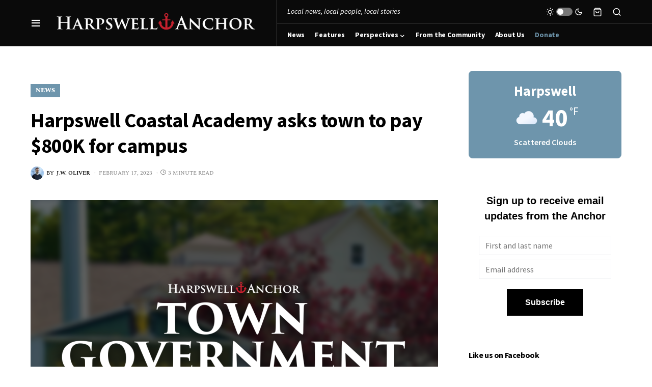

--- FILE ---
content_type: text/html; charset=UTF-8
request_url: https://harpswellanchor.org/2023/02/harpswell-coastal-academy-asks-town-to-pay-800k-for-campus/
body_size: 36947
content:
<!doctype html>
<html lang="en-US">
<head>
	<meta charset="UTF-8" />
	<meta name="viewport" content="width=device-width, initial-scale=1" />
	<link rel="profile" href="https://gmpg.org/xfn/11" />
	<meta name='robots' content='index, follow, max-image-preview:large, max-snippet:-1, max-video-preview:-1' />
<script>window._wca = window._wca || [];</script>

	<!-- This site is optimized with the Yoast SEO plugin v26.7 - https://yoast.com/wordpress/plugins/seo/ -->
	<title>Harpswell Coastal Academy asks town to pay $800K for campus - The Harpswell Anchor</title>
	<link rel="canonical" href="https://harpswellanchor.org/2023/02/harpswell-coastal-academy-asks-town-to-pay-800k-for-campus/" />
	<meta property="og:locale" content="en_US" />
	<meta property="og:type" content="article" />
	<meta property="og:title" content="Harpswell Coastal Academy asks town to pay $800K for campus - The Harpswell Anchor" />
	<meta property="og:description" content="The Harpswell Coastal Academy Board of Directors wants the town to pay up to $800,000 to buy back its campus, more than five times the $150,000 sale price when the academy bought the property from the town in 2015." />
	<meta property="og:url" content="https://harpswellanchor.org/2023/02/harpswell-coastal-academy-asks-town-to-pay-800k-for-campus/" />
	<meta property="og:site_name" content="The Harpswell Anchor" />
	<meta property="article:published_time" content="2023-02-17T22:30:16+00:00" />
	<meta property="article:modified_time" content="2024-05-23T20:11:12+00:00" />
	<meta property="og:image" content="https://harpswellanchor.org/wp-content/uploads/2022/09/NEW_Harpswell_TownGovernment.png" />
	<meta property="og:image:width" content="1280" />
	<meta property="og:image:height" content="720" />
	<meta property="og:image:type" content="image/png" />
	<meta name="author" content="J.W. Oliver" />
	<meta name="twitter:card" content="summary_large_image" />
	<meta name="twitter:label1" content="Written by" />
	<meta name="twitter:data1" content="J.W. Oliver" />
	<meta name="twitter:label2" content="Est. reading time" />
	<meta name="twitter:data2" content="4 minutes" />
	<script type="application/ld+json" class="yoast-schema-graph">{"@context":"https://schema.org","@graph":[{"@type":"Article","@id":"https://harpswellanchor.org/2023/02/harpswell-coastal-academy-asks-town-to-pay-800k-for-campus/#article","isPartOf":{"@id":"https://harpswellanchor.org/2023/02/harpswell-coastal-academy-asks-town-to-pay-800k-for-campus/"},"author":{"name":"J.W. Oliver","@id":"https://harpswellanchor.org/#/schema/person/efb4d7463308364327a75fea70e02fe4"},"headline":"Harpswell Coastal Academy asks town to pay $800K for campus","datePublished":"2023-02-17T22:30:16+00:00","dateModified":"2024-05-23T20:11:12+00:00","mainEntityOfPage":{"@id":"https://harpswellanchor.org/2023/02/harpswell-coastal-academy-asks-town-to-pay-800k-for-campus/"},"wordCount":747,"publisher":{"@id":"https://harpswellanchor.org/#organization"},"image":{"@id":"https://harpswellanchor.org/2023/02/harpswell-coastal-academy-asks-town-to-pay-800k-for-campus/#primaryimage"},"thumbnailUrl":"https://i0.wp.com/harpswellanchor.org/wp-content/uploads/2022/09/NEW_Harpswell_TownGovernment.png?fit=1280%2C720&ssl=1","articleSection":["News"],"inLanguage":"en-US"},{"@type":"WebPage","@id":"https://harpswellanchor.org/2023/02/harpswell-coastal-academy-asks-town-to-pay-800k-for-campus/","url":"https://harpswellanchor.org/2023/02/harpswell-coastal-academy-asks-town-to-pay-800k-for-campus/","name":"Harpswell Coastal Academy asks town to pay $800K for campus - The Harpswell Anchor","isPartOf":{"@id":"https://harpswellanchor.org/#website"},"primaryImageOfPage":{"@id":"https://harpswellanchor.org/2023/02/harpswell-coastal-academy-asks-town-to-pay-800k-for-campus/#primaryimage"},"image":{"@id":"https://harpswellanchor.org/2023/02/harpswell-coastal-academy-asks-town-to-pay-800k-for-campus/#primaryimage"},"thumbnailUrl":"https://i0.wp.com/harpswellanchor.org/wp-content/uploads/2022/09/NEW_Harpswell_TownGovernment.png?fit=1280%2C720&ssl=1","datePublished":"2023-02-17T22:30:16+00:00","dateModified":"2024-05-23T20:11:12+00:00","breadcrumb":{"@id":"https://harpswellanchor.org/2023/02/harpswell-coastal-academy-asks-town-to-pay-800k-for-campus/#breadcrumb"},"inLanguage":"en-US","potentialAction":[{"@type":"ReadAction","target":["https://harpswellanchor.org/2023/02/harpswell-coastal-academy-asks-town-to-pay-800k-for-campus/"]}]},{"@type":"ImageObject","inLanguage":"en-US","@id":"https://harpswellanchor.org/2023/02/harpswell-coastal-academy-asks-town-to-pay-800k-for-campus/#primaryimage","url":"https://i0.wp.com/harpswellanchor.org/wp-content/uploads/2022/09/NEW_Harpswell_TownGovernment.png?fit=1280%2C720&ssl=1","contentUrl":"https://i0.wp.com/harpswellanchor.org/wp-content/uploads/2022/09/NEW_Harpswell_TownGovernment.png?fit=1280%2C720&ssl=1","width":1280,"height":720},{"@type":"BreadcrumbList","@id":"https://harpswellanchor.org/2023/02/harpswell-coastal-academy-asks-town-to-pay-800k-for-campus/#breadcrumb","itemListElement":[{"@type":"ListItem","position":1,"name":"Home","item":"https://harpswellanchor.org/"},{"@type":"ListItem","position":2,"name":"Harpswell Coastal Academy asks town to pay $800K for campus"}]},{"@type":"WebSite","@id":"https://harpswellanchor.org/#website","url":"https://harpswellanchor.org/","name":"The Harpswell Anchor","description":"Local news, local people, local stories","publisher":{"@id":"https://harpswellanchor.org/#organization"},"potentialAction":[{"@type":"SearchAction","target":{"@type":"EntryPoint","urlTemplate":"https://harpswellanchor.org/?s={search_term_string}"},"query-input":{"@type":"PropertyValueSpecification","valueRequired":true,"valueName":"search_term_string"}}],"inLanguage":"en-US"},{"@type":"Organization","@id":"https://harpswellanchor.org/#organization","name":"The Harpswell Anchor","url":"https://harpswellanchor.org/","logo":{"@type":"ImageObject","inLanguage":"en-US","@id":"https://harpswellanchor.org/#/schema/logo/image/","url":"https://i0.wp.com/harpswellanchor.org/wp-content/uploads/2021/05/Harpswell-Anchor-bug-3a-768x103-1.png?fit=768%2C103&ssl=1","contentUrl":"https://i0.wp.com/harpswellanchor.org/wp-content/uploads/2021/05/Harpswell-Anchor-bug-3a-768x103-1.png?fit=768%2C103&ssl=1","width":768,"height":103,"caption":"The Harpswell Anchor"},"image":{"@id":"https://harpswellanchor.org/#/schema/logo/image/"}},{"@type":"Person","@id":"https://harpswellanchor.org/#/schema/person/efb4d7463308364327a75fea70e02fe4","name":"J.W. Oliver","image":{"@type":"ImageObject","inLanguage":"en-US","@id":"https://harpswellanchor.org/#/schema/person/image/","url":"https://i0.wp.com/harpswellanchor.org/wp-content/uploads/2024/06/J.W.-Oliver-scaled-e1719346063237.jpg?fit=96%2C96&#038;ssl=1","contentUrl":"https://i0.wp.com/harpswellanchor.org/wp-content/uploads/2024/06/J.W.-Oliver-scaled-e1719346063237.jpg?fit=96%2C96&#038;ssl=1","caption":"J.W. Oliver"},"description":"J.W. Oliver is the editor of the Harpswell Anchor. A former editor and reporter at The Lincoln County News, he was the Maine Press Association's Journalist of the Year for 2017-18.","url":"https://harpswellanchor.org/author/jwoliver/"}]}</script>
	<!-- / Yoast SEO plugin. -->


<link rel='dns-prefetch' href='//flux.broadstreet.ai' />
<link rel='dns-prefetch' href='//cdn.broadstreetads.com' />
<link rel='dns-prefetch' href='//stats.wp.com' />
<link rel='dns-prefetch' href='//www.googletagmanager.com' />
<link rel='preconnect' href='//i0.wp.com' />
<link rel='preconnect' href='//c0.wp.com' />
<link rel="alternate" type="application/rss+xml" title="The Harpswell Anchor &raquo; Feed" href="https://harpswellanchor.org/feed/" />
<link rel="alternate" type="application/rss+xml" title="The Harpswell Anchor &raquo; Comments Feed" href="https://harpswellanchor.org/comments/feed/" />
<link rel="preload" href="https://harpswellanchor.org/wp-content/plugins/text-to-speech-tts/public/css/mementor-tts-shared.css?ver=1.9.3" as="style">
<link rel="alternate" title="oEmbed (JSON)" type="application/json+oembed" href="https://harpswellanchor.org/wp-json/oembed/1.0/embed?url=https%3A%2F%2Fharpswellanchor.org%2F2023%2F02%2Fharpswell-coastal-academy-asks-town-to-pay-800k-for-campus%2F" />
<link rel="alternate" title="oEmbed (XML)" type="text/xml+oembed" href="https://harpswellanchor.org/wp-json/oembed/1.0/embed?url=https%3A%2F%2Fharpswellanchor.org%2F2023%2F02%2Fharpswell-coastal-academy-asks-town-to-pay-800k-for-campus%2F&#038;format=xml" />
			<link rel="preload" href="https://harpswellanchor.org/wp-content/plugins/canvas/assets/fonts/canvas-icons.woff" as="font" type="font/woff" crossorigin>
			
<!-- Mementor TTS Critical CSS -->
<style id="mementor-tts-critical-css">
@font-face{font-family:dashicons;src:url("https://harpswellanchor.org/wp-includes/fonts/dashicons.woff") format("woff");font-weight:normal;font-style:normal;font-display:block;} .mementor-tts-player-container{width:100%!important;max-width:var(--mementor-tts-max-width, 100%)!important;margin:1.5em 0!important;display:block!important;clear:both!important;position:relative!important;box-sizing:border-box!important;}.mementor-tts-player{width:100%!important;box-sizing:border-box!important;overflow:hidden!important;}.mementor-tts-custom-controls{display:flex!important;align-items:center!important;gap:8px!important;padding:15px!important;background-color:#f6f7fb!important;border:1px solid #dcdcde!important;border-radius:4px!important;flex-wrap:wrap!important;width:100%!important;box-sizing:border-box!important;}.mementor-tts-play-button{display:flex!important;align-items:center!important;justify-content:center!important;width:36px!important;height:36px!important;background-color:#ffffff!important;border:1px solid #dcdcde!important;border-radius:50%!important;cursor:pointer!important;padding:0!important;position:relative!important;}.mementor-tts-play-button .dashicons, .mementor-tts-play-button .mementor-dashicons{font-size:24px!important;width:24px!important;height:24px!important;line-height:1!important;color:#2271b1!important;}.mementor-tts-progress-container{flex-grow:1!important;height:8px!important;background-color:#e0e0e0!important;border-radius:4px!important;cursor:pointer!important;position:relative!important;}.mementor-tts-progress-bar{height:100%!important;background-color:#2271b1!important;border-radius:4px!important;width:0!important;transition:width 0.1s linear!important;}.mementor-tts-time-display, .mementor-tts-duration-display{font-family:monospace!important;font-size:14px!important;color:#50575e!important;min-width:45px!important;} .mementor-dashicons-controls-play:before{content:"\f522"!important;}.mementor-dashicons-controls-pause:before{content:"\f523"!important;}.mementor-dashicons-controls-volumeon:before{content:"\f521"!important;}.mementor-dashicons-controls-volumeoff:before{content:"\f520"!important;}.mementor-dashicons-download:before{content:"\f316"!important;}.mementor-dashicons-info:before{content:"\f348"!important;} @media (max-width:600px){.mementor-tts-custom-controls{gap:8px!important;padding:10px!important;}.mementor-tts-progress-container{order:1!important;width:100%!important;flex-basis:100%!important;}}
</style>
<!-- /Mementor TTS Critical CSS -->

<style id='wp-img-auto-sizes-contain-inline-css'>
img:is([sizes=auto i],[sizes^="auto," i]){contain-intrinsic-size:3000px 1500px}
/*# sourceURL=wp-img-auto-sizes-contain-inline-css */
</style>
<link rel='stylesheet' id='canvas-css' href='https://harpswellanchor.org/wp-content/plugins/canvas/assets/css/canvas.css?ver=2.5.1' media='all' />
<link rel='alternate stylesheet' id='powerkit-icons-css' href='https://harpswellanchor.org/wp-content/plugins/powerkit/assets/fonts/powerkit-icons.woff?ver=3.0.4' as='font' type='font/wof' crossorigin />
<link rel='stylesheet' id='powerkit-css' href='https://harpswellanchor.org/wp-content/plugins/powerkit/assets/css/powerkit.css?ver=3.0.4' media='all' />
<style id='wp-emoji-styles-inline-css'>

	img.wp-smiley, img.emoji {
		display: inline !important;
		border: none !important;
		box-shadow: none !important;
		height: 1em !important;
		width: 1em !important;
		margin: 0 0.07em !important;
		vertical-align: -0.1em !important;
		background: none !important;
		padding: 0 !important;
	}
/*# sourceURL=wp-emoji-styles-inline-css */
</style>
<style id='wp-block-library-inline-css'>
:root{--wp-block-synced-color:#7a00df;--wp-block-synced-color--rgb:122,0,223;--wp-bound-block-color:var(--wp-block-synced-color);--wp-editor-canvas-background:#ddd;--wp-admin-theme-color:#007cba;--wp-admin-theme-color--rgb:0,124,186;--wp-admin-theme-color-darker-10:#006ba1;--wp-admin-theme-color-darker-10--rgb:0,107,160.5;--wp-admin-theme-color-darker-20:#005a87;--wp-admin-theme-color-darker-20--rgb:0,90,135;--wp-admin-border-width-focus:2px}@media (min-resolution:192dpi){:root{--wp-admin-border-width-focus:1.5px}}.wp-element-button{cursor:pointer}:root .has-very-light-gray-background-color{background-color:#eee}:root .has-very-dark-gray-background-color{background-color:#313131}:root .has-very-light-gray-color{color:#eee}:root .has-very-dark-gray-color{color:#313131}:root .has-vivid-green-cyan-to-vivid-cyan-blue-gradient-background{background:linear-gradient(135deg,#00d084,#0693e3)}:root .has-purple-crush-gradient-background{background:linear-gradient(135deg,#34e2e4,#4721fb 50%,#ab1dfe)}:root .has-hazy-dawn-gradient-background{background:linear-gradient(135deg,#faaca8,#dad0ec)}:root .has-subdued-olive-gradient-background{background:linear-gradient(135deg,#fafae1,#67a671)}:root .has-atomic-cream-gradient-background{background:linear-gradient(135deg,#fdd79a,#004a59)}:root .has-nightshade-gradient-background{background:linear-gradient(135deg,#330968,#31cdcf)}:root .has-midnight-gradient-background{background:linear-gradient(135deg,#020381,#2874fc)}:root{--wp--preset--font-size--normal:16px;--wp--preset--font-size--huge:42px}.has-regular-font-size{font-size:1em}.has-larger-font-size{font-size:2.625em}.has-normal-font-size{font-size:var(--wp--preset--font-size--normal)}.has-huge-font-size{font-size:var(--wp--preset--font-size--huge)}.has-text-align-center{text-align:center}.has-text-align-left{text-align:left}.has-text-align-right{text-align:right}.has-fit-text{white-space:nowrap!important}#end-resizable-editor-section{display:none}.aligncenter{clear:both}.items-justified-left{justify-content:flex-start}.items-justified-center{justify-content:center}.items-justified-right{justify-content:flex-end}.items-justified-space-between{justify-content:space-between}.screen-reader-text{border:0;clip-path:inset(50%);height:1px;margin:-1px;overflow:hidden;padding:0;position:absolute;width:1px;word-wrap:normal!important}.screen-reader-text:focus{background-color:#ddd;clip-path:none;color:#444;display:block;font-size:1em;height:auto;left:5px;line-height:normal;padding:15px 23px 14px;text-decoration:none;top:5px;width:auto;z-index:100000}html :where(.has-border-color){border-style:solid}html :where([style*=border-top-color]){border-top-style:solid}html :where([style*=border-right-color]){border-right-style:solid}html :where([style*=border-bottom-color]){border-bottom-style:solid}html :where([style*=border-left-color]){border-left-style:solid}html :where([style*=border-width]){border-style:solid}html :where([style*=border-top-width]){border-top-style:solid}html :where([style*=border-right-width]){border-right-style:solid}html :where([style*=border-bottom-width]){border-bottom-style:solid}html :where([style*=border-left-width]){border-left-style:solid}html :where(img[class*=wp-image-]){height:auto;max-width:100%}:where(figure){margin:0 0 1em}html :where(.is-position-sticky){--wp-admin--admin-bar--position-offset:var(--wp-admin--admin-bar--height,0px)}@media screen and (max-width:600px){html :where(.is-position-sticky){--wp-admin--admin-bar--position-offset:0px}}

/*# sourceURL=wp-block-library-inline-css */
</style><link rel='stylesheet' id='wp-block-button-css' href='https://c0.wp.com/c/6.9/wp-includes/blocks/button/style.min.css' media='all' />
<link rel='stylesheet' id='wp-block-heading-css' href='https://c0.wp.com/c/6.9/wp-includes/blocks/heading/style.min.css' media='all' />
<link rel='stylesheet' id='wp-block-buttons-css' href='https://c0.wp.com/c/6.9/wp-includes/blocks/buttons/style.min.css' media='all' />
<style id='wp-block-paragraph-inline-css'>
.is-small-text{font-size:.875em}.is-regular-text{font-size:1em}.is-large-text{font-size:2.25em}.is-larger-text{font-size:3em}.has-drop-cap:not(:focus):first-letter{float:left;font-size:8.4em;font-style:normal;font-weight:100;line-height:.68;margin:.05em .1em 0 0;text-transform:uppercase}body.rtl .has-drop-cap:not(:focus):first-letter{float:none;margin-left:.1em}p.has-drop-cap.has-background{overflow:hidden}:root :where(p.has-background){padding:1.25em 2.375em}:where(p.has-text-color:not(.has-link-color)) a{color:inherit}p.has-text-align-left[style*="writing-mode:vertical-lr"],p.has-text-align-right[style*="writing-mode:vertical-rl"]{rotate:180deg}
/*# sourceURL=https://c0.wp.com/c/6.9/wp-includes/blocks/paragraph/style.min.css */
</style>
<style id='global-styles-inline-css'>
:root{--wp--preset--aspect-ratio--square: 1;--wp--preset--aspect-ratio--4-3: 4/3;--wp--preset--aspect-ratio--3-4: 3/4;--wp--preset--aspect-ratio--3-2: 3/2;--wp--preset--aspect-ratio--2-3: 2/3;--wp--preset--aspect-ratio--16-9: 16/9;--wp--preset--aspect-ratio--9-16: 9/16;--wp--preset--color--black: #000000;--wp--preset--color--cyan-bluish-gray: #abb8c3;--wp--preset--color--white: #FFFFFF;--wp--preset--color--pale-pink: #f78da7;--wp--preset--color--vivid-red: #cf2e2e;--wp--preset--color--luminous-vivid-orange: #ff6900;--wp--preset--color--luminous-vivid-amber: #fcb900;--wp--preset--color--light-green-cyan: #7bdcb5;--wp--preset--color--vivid-green-cyan: #00d084;--wp--preset--color--pale-cyan-blue: #8ed1fc;--wp--preset--color--vivid-cyan-blue: #0693e3;--wp--preset--color--vivid-purple: #9b51e0;--wp--preset--color--blue: #59BACC;--wp--preset--color--green: #58AD69;--wp--preset--color--orange: #FFBC49;--wp--preset--color--red: #e32c26;--wp--preset--color--gray-50: #f8f9fa;--wp--preset--color--gray-100: #f8f9fb;--wp--preset--color--gray-200: #e9ecef;--wp--preset--color--secondary: #818181;--wp--preset--gradient--vivid-cyan-blue-to-vivid-purple: linear-gradient(135deg,rgb(6,147,227) 0%,rgb(155,81,224) 100%);--wp--preset--gradient--light-green-cyan-to-vivid-green-cyan: linear-gradient(135deg,rgb(122,220,180) 0%,rgb(0,208,130) 100%);--wp--preset--gradient--luminous-vivid-amber-to-luminous-vivid-orange: linear-gradient(135deg,rgb(252,185,0) 0%,rgb(255,105,0) 100%);--wp--preset--gradient--luminous-vivid-orange-to-vivid-red: linear-gradient(135deg,rgb(255,105,0) 0%,rgb(207,46,46) 100%);--wp--preset--gradient--very-light-gray-to-cyan-bluish-gray: linear-gradient(135deg,rgb(238,238,238) 0%,rgb(169,184,195) 100%);--wp--preset--gradient--cool-to-warm-spectrum: linear-gradient(135deg,rgb(74,234,220) 0%,rgb(151,120,209) 20%,rgb(207,42,186) 40%,rgb(238,44,130) 60%,rgb(251,105,98) 80%,rgb(254,248,76) 100%);--wp--preset--gradient--blush-light-purple: linear-gradient(135deg,rgb(255,206,236) 0%,rgb(152,150,240) 100%);--wp--preset--gradient--blush-bordeaux: linear-gradient(135deg,rgb(254,205,165) 0%,rgb(254,45,45) 50%,rgb(107,0,62) 100%);--wp--preset--gradient--luminous-dusk: linear-gradient(135deg,rgb(255,203,112) 0%,rgb(199,81,192) 50%,rgb(65,88,208) 100%);--wp--preset--gradient--pale-ocean: linear-gradient(135deg,rgb(255,245,203) 0%,rgb(182,227,212) 50%,rgb(51,167,181) 100%);--wp--preset--gradient--electric-grass: linear-gradient(135deg,rgb(202,248,128) 0%,rgb(113,206,126) 100%);--wp--preset--gradient--midnight: linear-gradient(135deg,rgb(2,3,129) 0%,rgb(40,116,252) 100%);--wp--preset--font-size--small: 13px;--wp--preset--font-size--medium: 20px;--wp--preset--font-size--large: 36px;--wp--preset--font-size--x-large: 42px;--wp--preset--spacing--20: 0.44rem;--wp--preset--spacing--30: 0.67rem;--wp--preset--spacing--40: 1rem;--wp--preset--spacing--50: 1.5rem;--wp--preset--spacing--60: 2.25rem;--wp--preset--spacing--70: 3.38rem;--wp--preset--spacing--80: 5.06rem;--wp--preset--shadow--natural: 6px 6px 9px rgba(0, 0, 0, 0.2);--wp--preset--shadow--deep: 12px 12px 50px rgba(0, 0, 0, 0.4);--wp--preset--shadow--sharp: 6px 6px 0px rgba(0, 0, 0, 0.2);--wp--preset--shadow--outlined: 6px 6px 0px -3px rgb(255, 255, 255), 6px 6px rgb(0, 0, 0);--wp--preset--shadow--crisp: 6px 6px 0px rgb(0, 0, 0);}:where(.is-layout-flex){gap: 0.5em;}:where(.is-layout-grid){gap: 0.5em;}body .is-layout-flex{display: flex;}.is-layout-flex{flex-wrap: wrap;align-items: center;}.is-layout-flex > :is(*, div){margin: 0;}body .is-layout-grid{display: grid;}.is-layout-grid > :is(*, div){margin: 0;}:where(.wp-block-columns.is-layout-flex){gap: 2em;}:where(.wp-block-columns.is-layout-grid){gap: 2em;}:where(.wp-block-post-template.is-layout-flex){gap: 1.25em;}:where(.wp-block-post-template.is-layout-grid){gap: 1.25em;}.has-black-color{color: var(--wp--preset--color--black) !important;}.has-cyan-bluish-gray-color{color: var(--wp--preset--color--cyan-bluish-gray) !important;}.has-white-color{color: var(--wp--preset--color--white) !important;}.has-pale-pink-color{color: var(--wp--preset--color--pale-pink) !important;}.has-vivid-red-color{color: var(--wp--preset--color--vivid-red) !important;}.has-luminous-vivid-orange-color{color: var(--wp--preset--color--luminous-vivid-orange) !important;}.has-luminous-vivid-amber-color{color: var(--wp--preset--color--luminous-vivid-amber) !important;}.has-light-green-cyan-color{color: var(--wp--preset--color--light-green-cyan) !important;}.has-vivid-green-cyan-color{color: var(--wp--preset--color--vivid-green-cyan) !important;}.has-pale-cyan-blue-color{color: var(--wp--preset--color--pale-cyan-blue) !important;}.has-vivid-cyan-blue-color{color: var(--wp--preset--color--vivid-cyan-blue) !important;}.has-vivid-purple-color{color: var(--wp--preset--color--vivid-purple) !important;}.has-black-background-color{background-color: var(--wp--preset--color--black) !important;}.has-cyan-bluish-gray-background-color{background-color: var(--wp--preset--color--cyan-bluish-gray) !important;}.has-white-background-color{background-color: var(--wp--preset--color--white) !important;}.has-pale-pink-background-color{background-color: var(--wp--preset--color--pale-pink) !important;}.has-vivid-red-background-color{background-color: var(--wp--preset--color--vivid-red) !important;}.has-luminous-vivid-orange-background-color{background-color: var(--wp--preset--color--luminous-vivid-orange) !important;}.has-luminous-vivid-amber-background-color{background-color: var(--wp--preset--color--luminous-vivid-amber) !important;}.has-light-green-cyan-background-color{background-color: var(--wp--preset--color--light-green-cyan) !important;}.has-vivid-green-cyan-background-color{background-color: var(--wp--preset--color--vivid-green-cyan) !important;}.has-pale-cyan-blue-background-color{background-color: var(--wp--preset--color--pale-cyan-blue) !important;}.has-vivid-cyan-blue-background-color{background-color: var(--wp--preset--color--vivid-cyan-blue) !important;}.has-vivid-purple-background-color{background-color: var(--wp--preset--color--vivid-purple) !important;}.has-black-border-color{border-color: var(--wp--preset--color--black) !important;}.has-cyan-bluish-gray-border-color{border-color: var(--wp--preset--color--cyan-bluish-gray) !important;}.has-white-border-color{border-color: var(--wp--preset--color--white) !important;}.has-pale-pink-border-color{border-color: var(--wp--preset--color--pale-pink) !important;}.has-vivid-red-border-color{border-color: var(--wp--preset--color--vivid-red) !important;}.has-luminous-vivid-orange-border-color{border-color: var(--wp--preset--color--luminous-vivid-orange) !important;}.has-luminous-vivid-amber-border-color{border-color: var(--wp--preset--color--luminous-vivid-amber) !important;}.has-light-green-cyan-border-color{border-color: var(--wp--preset--color--light-green-cyan) !important;}.has-vivid-green-cyan-border-color{border-color: var(--wp--preset--color--vivid-green-cyan) !important;}.has-pale-cyan-blue-border-color{border-color: var(--wp--preset--color--pale-cyan-blue) !important;}.has-vivid-cyan-blue-border-color{border-color: var(--wp--preset--color--vivid-cyan-blue) !important;}.has-vivid-purple-border-color{border-color: var(--wp--preset--color--vivid-purple) !important;}.has-vivid-cyan-blue-to-vivid-purple-gradient-background{background: var(--wp--preset--gradient--vivid-cyan-blue-to-vivid-purple) !important;}.has-light-green-cyan-to-vivid-green-cyan-gradient-background{background: var(--wp--preset--gradient--light-green-cyan-to-vivid-green-cyan) !important;}.has-luminous-vivid-amber-to-luminous-vivid-orange-gradient-background{background: var(--wp--preset--gradient--luminous-vivid-amber-to-luminous-vivid-orange) !important;}.has-luminous-vivid-orange-to-vivid-red-gradient-background{background: var(--wp--preset--gradient--luminous-vivid-orange-to-vivid-red) !important;}.has-very-light-gray-to-cyan-bluish-gray-gradient-background{background: var(--wp--preset--gradient--very-light-gray-to-cyan-bluish-gray) !important;}.has-cool-to-warm-spectrum-gradient-background{background: var(--wp--preset--gradient--cool-to-warm-spectrum) !important;}.has-blush-light-purple-gradient-background{background: var(--wp--preset--gradient--blush-light-purple) !important;}.has-blush-bordeaux-gradient-background{background: var(--wp--preset--gradient--blush-bordeaux) !important;}.has-luminous-dusk-gradient-background{background: var(--wp--preset--gradient--luminous-dusk) !important;}.has-pale-ocean-gradient-background{background: var(--wp--preset--gradient--pale-ocean) !important;}.has-electric-grass-gradient-background{background: var(--wp--preset--gradient--electric-grass) !important;}.has-midnight-gradient-background{background: var(--wp--preset--gradient--midnight) !important;}.has-small-font-size{font-size: var(--wp--preset--font-size--small) !important;}.has-medium-font-size{font-size: var(--wp--preset--font-size--medium) !important;}.has-large-font-size{font-size: var(--wp--preset--font-size--large) !important;}.has-x-large-font-size{font-size: var(--wp--preset--font-size--x-large) !important;}
/*# sourceURL=global-styles-inline-css */
</style>

<style id='classic-theme-styles-inline-css'>
/*! This file is auto-generated */
.wp-block-button__link{color:#fff;background-color:#32373c;border-radius:9999px;box-shadow:none;text-decoration:none;padding:calc(.667em + 2px) calc(1.333em + 2px);font-size:1.125em}.wp-block-file__button{background:#32373c;color:#fff;text-decoration:none}
/*# sourceURL=/wp-includes/css/classic-themes.min.css */
</style>
<link rel='stylesheet' id='canvas-block-posts-sidebar-css' href='https://harpswellanchor.org/wp-content/plugins/canvas/components/posts/block-posts-sidebar/block-posts-sidebar.css?ver=1750172988' media='all' />
<link rel='stylesheet' id='advanced-popups-css' href='https://harpswellanchor.org/wp-content/plugins/advanced-popups/public/css/advanced-popups-public.css?ver=1.2.2' media='all' />
<link rel='stylesheet' id='canvas-block-heading-style-css' href='https://harpswellanchor.org/wp-content/plugins/canvas/components/content-formatting/block-heading/block.css?ver=1750172988' media='all' />
<link rel='stylesheet' id='canvas-block-list-style-css' href='https://harpswellanchor.org/wp-content/plugins/canvas/components/content-formatting/block-list/block.css?ver=1750172988' media='all' />
<link rel='stylesheet' id='canvas-block-paragraph-style-css' href='https://harpswellanchor.org/wp-content/plugins/canvas/components/content-formatting/block-paragraph/block.css?ver=1750172988' media='all' />
<link rel='stylesheet' id='canvas-block-separator-style-css' href='https://harpswellanchor.org/wp-content/plugins/canvas/components/content-formatting/block-separator/block.css?ver=1750172988' media='all' />
<link rel='stylesheet' id='canvas-block-group-style-css' href='https://harpswellanchor.org/wp-content/plugins/canvas/components/basic-elements/block-group/block.css?ver=1750172988' media='all' />
<link rel='stylesheet' id='canvas-block-cover-style-css' href='https://harpswellanchor.org/wp-content/plugins/canvas/components/basic-elements/block-cover/block.css?ver=1750172988' media='all' />
<link rel='stylesheet' id='email-subscribers-css' href='https://harpswellanchor.org/wp-content/plugins/email-subscribers/lite/public/css/email-subscribers-public.css?ver=5.9.14' media='all' />
<link rel='stylesheet' id='fb-widget-frontend-style-css' href='https://harpswellanchor.org/wp-content/plugins/facebook-pagelike-widget/assets/css/style.css?ver=1.0.0' media='all' />
<link rel='stylesheet' id='powerkit-author-box-css' href='https://harpswellanchor.org/wp-content/plugins/powerkit/modules/author-box/public/css/public-powerkit-author-box.css?ver=3.0.4' media='all' />
<link rel='stylesheet' id='powerkit-basic-elements-css' href='https://harpswellanchor.org/wp-content/plugins/powerkit/modules/basic-elements/public/css/public-powerkit-basic-elements.css?ver=3.0.4' media='screen' />
<link rel='stylesheet' id='powerkit-coming-soon-css' href='https://harpswellanchor.org/wp-content/plugins/powerkit/modules/coming-soon/public/css/public-powerkit-coming-soon.css?ver=3.0.4' media='all' />
<link rel='stylesheet' id='powerkit-content-formatting-css' href='https://harpswellanchor.org/wp-content/plugins/powerkit/modules/content-formatting/public/css/public-powerkit-content-formatting.css?ver=3.0.4' media='all' />
<link rel='stylesheet' id='powerkit-сontributors-css' href='https://harpswellanchor.org/wp-content/plugins/powerkit/modules/contributors/public/css/public-powerkit-contributors.css?ver=3.0.4' media='all' />
<link rel='stylesheet' id='powerkit-facebook-css' href='https://harpswellanchor.org/wp-content/plugins/powerkit/modules/facebook/public/css/public-powerkit-facebook.css?ver=3.0.4' media='all' />
<link rel='stylesheet' id='powerkit-featured-categories-css' href='https://harpswellanchor.org/wp-content/plugins/powerkit/modules/featured-categories/public/css/public-powerkit-featured-categories.css?ver=3.0.4' media='all' />
<link rel='stylesheet' id='powerkit-inline-posts-css' href='https://harpswellanchor.org/wp-content/plugins/powerkit/modules/inline-posts/public/css/public-powerkit-inline-posts.css?ver=3.0.4' media='all' />
<link rel='stylesheet' id='powerkit-instagram-css' href='https://harpswellanchor.org/wp-content/plugins/powerkit/modules/instagram/public/css/public-powerkit-instagram.css?ver=3.0.4' media='all' />
<link rel='stylesheet' id='powerkit-justified-gallery-css' href='https://harpswellanchor.org/wp-content/plugins/powerkit/modules/justified-gallery/public/css/public-powerkit-justified-gallery.css?ver=3.0.4' media='all' />
<link rel='stylesheet' id='glightbox-css' href='https://harpswellanchor.org/wp-content/plugins/powerkit/modules/lightbox/public/css/glightbox.min.css?ver=3.0.4' media='all' />
<link rel='stylesheet' id='powerkit-lightbox-css' href='https://harpswellanchor.org/wp-content/plugins/powerkit/modules/lightbox/public/css/public-powerkit-lightbox.css?ver=3.0.4' media='all' />
<link rel='stylesheet' id='powerkit-opt-in-forms-css' href='https://harpswellanchor.org/wp-content/plugins/powerkit/modules/opt-in-forms/public/css/public-powerkit-opt-in-forms.css?ver=3.0.4' media='all' />
<link rel='stylesheet' id='powerkit-pinterest-css' href='https://harpswellanchor.org/wp-content/plugins/powerkit/modules/pinterest/public/css/public-powerkit-pinterest.css?ver=3.0.4' media='all' />
<link rel='stylesheet' id='powerkit-scroll-to-top-css' href='https://harpswellanchor.org/wp-content/plugins/powerkit/modules/scroll-to-top/public/css/public-powerkit-scroll-to-top.css?ver=3.0.4' media='all' />
<link rel='stylesheet' id='powerkit-share-buttons-css' href='https://harpswellanchor.org/wp-content/plugins/powerkit/modules/share-buttons/public/css/public-powerkit-share-buttons.css?ver=3.0.4' media='all' />
<link rel='stylesheet' id='powerkit-slider-gallery-css' href='https://harpswellanchor.org/wp-content/plugins/powerkit/modules/slider-gallery/public/css/public-powerkit-slider-gallery.css?ver=3.0.4' media='all' />
<link rel='stylesheet' id='powerkit-social-links-css' href='https://harpswellanchor.org/wp-content/plugins/powerkit/modules/social-links/public/css/public-powerkit-social-links.css?ver=3.0.4' media='all' />
<link rel='stylesheet' id='powerkit-table-of-contents-css' href='https://harpswellanchor.org/wp-content/plugins/powerkit/modules/table-of-contents/public/css/public-powerkit-table-of-contents.css?ver=3.0.4' media='all' />
<link rel='stylesheet' id='powerkit-twitter-css' href='https://harpswellanchor.org/wp-content/plugins/powerkit/modules/twitter/public/css/public-powerkit-twitter.css?ver=3.0.4' media='all' />
<link rel='stylesheet' id='powerkit-widget-about-css' href='https://harpswellanchor.org/wp-content/plugins/powerkit/modules/widget-about/public/css/public-powerkit-widget-about.css?ver=3.0.4' media='all' />
<link data-no-optimize="1" data-no-defer="1" data-no-minify="1" data-no-combine="1" data-wg-notranslate="true" rel='stylesheet' id='mementor-tts-shared-css' href='https://harpswellanchor.org/wp-content/plugins/text-to-speech-tts/public/css/mementor-tts-shared.css?ver=1.9.3' media='all' />
<style id='mementor-tts-shared-inline-css'>

        :root {
            /* Theme Colors */
            --mementor-tts-bg-color: #f4f4f4 !important;
            --mementor-tts-border-color: #cdcdcd !important;
            --mementor-tts-text-color:  !important;
            --mementor-tts-accent-color: #6e95ac !important;
            --mementor-tts-accent-color-hover: #1e455c !important;
            
            /* Component Colors */
            --mementor-tts-play-button-bg: #ffffff !important;
            --mementor-tts-play-button-bg-hover: #d7d7d7 !important;
            --mementor-tts-timer-color: #000000 !important;
            --mementor-tts-progress-default: #cdcdcd !important;
            --mementor-tts-progress-playing: #6e95ac !important;
            
            /* Sizes */
            --mementor-tts-play-icon-size: 24px !important;
            --mementor-tts-font-size: 14px !important;
            --mementor-tts-player-padding: 15px !important;
        }
        
        /* Ensure font size and padding are applied with high specificity */
        html body .mementor-tts-custom-controls {
            font-size: 14px !important;
            padding: 15px !important;
        }
        
        /* Apply font size to all text elements within the player */
        html body .mementor-tts-custom-controls .mementor-tts-time-display,
        html body .mementor-tts-custom-controls .mementor-tts-duration-display,
        html body .mementor-tts-custom-controls .mementor-tts-speed-button {
            font-size: 14px !important;
        }
        
        /* Override media query overrides for padding */
        @media screen and (max-width: 1024px) {
            html body .mementor-tts-custom-controls {
                padding: 15px !important;
            }
        }
        
        @media screen and (max-width: 768px) {
            html body .mementor-tts-custom-controls {
                padding: 15px !important;
            }
        }
        
        @media screen and (max-width: 480px) {
            html body .mementor-tts-custom-controls {
                padding: 15px !important;
            }
        }
    
    /* Override all position-specific margins with custom values */
    html body .mementor-tts-player-container,
    html body .mementor-tts-player-container.mementor-tts-before-title,
    html body .mementor-tts-player-container.mementor-tts-before-title-js,
    html body .mementor-tts-player-container.mementor-tts-after-title-before-excerpt,
    html body .mementor-tts-player-container.mementor-tts-after-title-after-excerpt,
    html body .mementor-tts-player-container.mementor-tts-after-title,
    html body .mementor-tts-player-container.mementor-tts-after-title-js,
    html body .mementor-tts-player-container.mementor-tts-after-content,
    .entry-header + .mementor-tts-player-container,
    .entry-content + .mementor-tts-player-container,
    .excerpt + .mementor-tts-player-container,
    .mementor-tts-player-container + .entry-content,
    .mementor-tts-player-container + .excerpt,
    .elementor-widget-container .mementor-tts-player-container,
    .elementor-widget-theme-post-content .mementor-tts-player-container {
        margin-top: 0px !important;
        margin-bottom: 0px !important;
    }
.mementor-tts-speed-button {
            display: none !important;
        }
/* High specificity selector to ensure our styles work everywhere */
    html body .mementor-tts-player-container.mementor-tts-width-content_width,
    html body .mementor-tts-player-container.mementor-tts-max-width-custom {
        --mementor-tts-max-width: 100%;
        max-width: var(--mementor-tts-max-width, 100%) !important;
        width: 100%;
        box-sizing: border-box;
    }
    
    /* IE11 Fallback */
    @media all and (-ms-high-contrast: none), (-ms-high-contrast: active) {
        html body .mementor-tts-max-width-custom {
            max-width: attr(data-max-width);
        }
    }
html body .mementor-tts-player-container.mementor-tts-align-left {
                margin-left: 0;
                margin-right: auto;
                text-align: left;
            }
html body .mementor-tts-player-container.mementor-tts-width-content_width {
                width: 100%;
            }
:root {
                --mementor-tts-label-margin: 10px;
                --mementor-tts-label-size: 14px;
                --mementor-tts-label-weight: 400;
                --mementor-tts-label-color: #1d2327;
                --mementor-tts-custom-label-color: #1d2327;
                --mementor-tts-bg-color: #f4f4f4;
                --mementor-tts-border-color: #cdcdcd;
                --mementor-tts-text-color: ;
                --mementor-tts-accent-color: #6e95ac;
                --mementor-tts-play-button-bg: #ffffff;
                --mementor-tts-timer-color: #000000;
                --mementor-tts-progress-default: #cdcdcd;
                --mementor-tts-progress-playing: #6e95ac;
                --mementor-tts-play-icon-size: 24px;
                --mementor-tts-font-size: 14px;
                --mementor-tts-player-padding: 12px;
                --mementor-tts-max-width: 100%;
            }

            /* Ensure custom label color is applied to elements */
            .mementor-tts-player-label.label-color-custom {
                color: var(--mementor-tts-custom-label-color);
            }

            /* Ensure custom label color is applied when set via data attribute */
            .mementor-tts-player-label[data-custom-color] {
                color: var(--mementor-tts-custom-label-color);
            }
/*# sourceURL=mementor-tts-shared-inline-css */
</style>
<link rel='stylesheet' id='dashicons-css' href='https://c0.wp.com/c/6.9/wp-includes/css/dashicons.min.css' media='all' />
<link data-no-optimize="1" data-no-defer="1" data-no-minify="1" data-no-combine="1" data-wg-notranslate="true" rel='stylesheet' id='mementor-tts-public-css' href='https://harpswellanchor.org/wp-content/plugins/text-to-speech-tts/public/css/mementor-tts-public.css?ver=1.9.3' media='all' />
<link rel='stylesheet' id='woocommerce-layout-css' href='https://c0.wp.com/p/woocommerce/10.4.3/assets/css/woocommerce-layout.css' media='all' />
<style id='woocommerce-layout-inline-css'>

	.infinite-scroll .woocommerce-pagination {
		display: none;
	}
/*# sourceURL=woocommerce-layout-inline-css */
</style>
<link rel='stylesheet' id='woocommerce-smallscreen-css' href='https://c0.wp.com/p/woocommerce/10.4.3/assets/css/woocommerce-smallscreen.css' media='only screen and (max-width: 768px)' />
<link rel='stylesheet' id='woocommerce-general-css' href='https://c0.wp.com/p/woocommerce/10.4.3/assets/css/woocommerce.css' media='all' />
<style id='woocommerce-inline-inline-css'>
.woocommerce form .form-row .required { visibility: visible; }
/*# sourceURL=woocommerce-inline-inline-css */
</style>
<link rel='stylesheet' id='splw-fontello-css' href='https://harpswellanchor.org/wp-content/plugins/location-weather/assets/css/fontello.min.css?ver=2.1.6' media='all' />
<link rel='stylesheet' id='splw-styles-css' href='https://harpswellanchor.org/wp-content/plugins/location-weather/assets/css/splw-style.min.css?ver=2.1.6' media='all' />
<style id='splw-styles-inline-css'>
#splw-location-weather-8738.splw-main-wrapper {max-width: 320px;margin : auto;margin-bottom: 2em;}#splw-location-weather-8738.splw-main-wrapper.horizontal {max-width: 800px;}#splw-location-weather-8738 .splw-lite-wrapper,#splw-location-weather-8738 .splw-forecast-weather select,#splw-location-weather-8738 .splw-forecast-weather option,#splw-location-weather-8738 .splw-lite-wrapper .splw-weather-attribution a{text-decoration: none;}#splw-location-weather-8738 .splw-lite-templates-body,#splw-location-weather-8738 .splw-adv-forecast-days{padding : 20px 20px 20px 20px;}#splw-location-weather-8738 .splw-weather-detailed-updated-time{padding : 0 20px 10px 20px;}#splw-location-weather-8738 .splw-lite-wrapper{ border: 0px solid #e2e2e2;}#splw-location-weather-8738 .splw-lite-wrapper .splw-lite-current-temp .splw-weather-icon{width: 60px;}#splw-location-weather-8738 .splw-lite-wrapper{border-radius: 8px;}#splw-location-weather-8738 .splw-lite-daily-weather-details .details-icon i{color:#fff;}#splw-location-weather-8738 .splw-lite-wrapper,#splw-location-weather-8738 .splw-forecast-weather option{background:#6e95ac}#splw-location-weather-8738 .splw-lite-daily-weather-details.lw-justified .splw-other-opt div:not(.splw-weather-icons){ display: flex; justify-content: space-between; align-items: center;}#splw-location-weather-8738 .splw-weather-title{color: #000;margin-top: 0px;margin-bottom: 20px;}#splw-location-weather-8738 .splw-lite-header-title{color: #fff;margin-top: 0px;margin-bottom: 4px;}#splw-location-weather-8738 .splw-lite-current-time{color: #fff;margin-top: 0px;margin-bottom: 10px;}#splw-location-weather-8738 .splw-cur-temp{color: #fff;margin-top: 0px;margin-bottom: 0px;}#splw-location-weather-8738 .splw-lite-desc{color: #fff;margin-top: 8px;margin-bottom: 0px;}#splw-location-weather-8738 .splw-lite-daily-weather-details{color: #fff;margin-top: 20px;margin-bottom: 10px;}#splw-location-weather-8738 .splw-weather-details .splw-weather-icons {color: #fff;margin-top: 16px;margin-bottom: 0px;}#splw-location-weather-8738 .lw-footer{margin-top: 0px;margin-bottom: 0px;}#splw-location-weather-8738 .splw-weather-attribution a,#splw-location-weather-8738 .splw-weather-attribution,#splw-location-weather-8738 .splw-weather-detailed-updated-time a,#splw-location-weather-8738 .splw-weather-updated-time{color: #fff;}#splw-location-weather-8738.splw-main-wrapper {position: relative;}#lw-preloader-8738{position: absolute;left: 0;top: 0;height: 100%;width: 100%;text-align: center;display: flex;align-items: center;justify-content: center;background: #fff;z-index: 9999;}
/*# sourceURL=splw-styles-inline-css */
</style>
<link rel='stylesheet' id='splw-old-styles-css' href='https://harpswellanchor.org/wp-content/plugins/location-weather/assets/css/old-style.min.css?ver=2.1.6' media='all' />
<link rel='stylesheet' id='csco-styles-css' href='https://harpswellanchor.org/wp-content/themes/newsblock/style.css?ver=1.2.5' media='all' />
<style id='csco-styles-inline-css'>
.searchwp-live-search-no-min-chars:after { content: "Continue typing" }
/*# sourceURL=csco-styles-inline-css */
</style>
<link rel='stylesheet' id='csco_css_wc-css' href='https://harpswellanchor.org/wp-content/themes/newsblock/assets/css/woocommerce.css?ver=1.2.5' media='all' />
<!--n2css--><!--n2js--><script src="https://c0.wp.com/c/6.9/wp-includes/js/jquery/jquery.min.js" id="jquery-core-js"></script>
<script src="https://c0.wp.com/c/6.9/wp-includes/js/jquery/jquery-migrate.min.js" id="jquery-migrate-js"></script>
<script src="https://harpswellanchor.org/wp-content/plugins/advanced-popups/public/js/advanced-popups-public.js?ver=1.2.2" id="advanced-popups-js"></script>
<script src="//flux.broadstreet.ai/emit/10207.js?ver=1.0.0" id="broadstreet-analytics-js" async data-wp-strategy="async"></script>
<script async data-cfasync='false' src="//cdn.broadstreetads.com/init-2.min.js?v=1.52.2&amp;ver=6.9" id="broadstreet-init-js"></script>
<script src="https://c0.wp.com/p/woocommerce/10.4.3/assets/js/jquery-blockui/jquery.blockUI.min.js" id="wc-jquery-blockui-js" defer data-wp-strategy="defer"></script>
<script id="wc-add-to-cart-js-extra">
var wc_add_to_cart_params = {"ajax_url":"/wp-admin/admin-ajax.php","wc_ajax_url":"/?wc-ajax=%%endpoint%%","i18n_view_cart":"View cart","cart_url":"https://harpswellanchor.org/cart/","is_cart":"","cart_redirect_after_add":"no"};
//# sourceURL=wc-add-to-cart-js-extra
</script>
<script src="https://c0.wp.com/p/woocommerce/10.4.3/assets/js/frontend/add-to-cart.min.js" id="wc-add-to-cart-js" defer data-wp-strategy="defer"></script>
<script src="https://c0.wp.com/p/woocommerce/10.4.3/assets/js/js-cookie/js.cookie.min.js" id="wc-js-cookie-js" defer data-wp-strategy="defer"></script>
<script id="woocommerce-js-extra">
var woocommerce_params = {"ajax_url":"/wp-admin/admin-ajax.php","wc_ajax_url":"/?wc-ajax=%%endpoint%%","i18n_password_show":"Show password","i18n_password_hide":"Hide password"};
//# sourceURL=woocommerce-js-extra
</script>
<script src="https://c0.wp.com/p/woocommerce/10.4.3/assets/js/frontend/woocommerce.min.js" id="woocommerce-js" defer data-wp-strategy="defer"></script>
<script src="https://stats.wp.com/s-202602.js" id="woocommerce-analytics-js" defer data-wp-strategy="defer"></script>

<!-- Google tag (gtag.js) snippet added by Site Kit -->
<!-- Google Analytics snippet added by Site Kit -->
<script src="https://www.googletagmanager.com/gtag/js?id=G-1VHH1DKWWG" id="google_gtagjs-js" async></script>
<script id="google_gtagjs-js-after">
window.dataLayer = window.dataLayer || [];function gtag(){dataLayer.push(arguments);}
gtag("set","linker",{"domains":["harpswellanchor.org"]});
gtag("js", new Date());
gtag("set", "developer_id.dZTNiMT", true);
gtag("config", "G-1VHH1DKWWG");
//# sourceURL=google_gtagjs-js-after
</script>
<link rel="https://api.w.org/" href="https://harpswellanchor.org/wp-json/" /><link rel="alternate" title="JSON" type="application/json" href="https://harpswellanchor.org/wp-json/wp/v2/posts/5818" /><link rel="EditURI" type="application/rsd+xml" title="RSD" href="https://harpswellanchor.org/xmlrpc.php?rsd" />

<link rel='shortlink' href='https://harpswellanchor.org/?p=5818' />

<!-- This site is using AdRotate v5.17.2 to display their advertisements - https://ajdg.solutions/ -->
<!-- AdRotate CSS -->
<style type="text/css" media="screen">
	.g { margin:0px; padding:0px; overflow:hidden; line-height:1; zoom:1; }
	.g img { height:auto; }
	.g-col { position:relative; float:left; }
	.g-col:first-child { margin-left: 0; }
	.g-col:last-child { margin-right: 0; }
	.g-1 { margin:5px;  }
	.g-2 { margin:5px;  }
	.g-3 { margin:5px;  }
	@media only screen and (max-width: 480px) {
		.g-col, .g-dyn, .g-single { width:100%; margin-left:0; margin-right:0; }
	}
</style>
<!-- /AdRotate CSS -->

		<link rel="preload" href="https://harpswellanchor.org/wp-content/plugins/advanced-popups/fonts/advanced-popups-icons.woff" as="font" type="font/woff" crossorigin>
		
<style type="text/css" media="all" id="canvas-blocks-dynamic-styles">

</style>
<meta name="generator" content="Site Kit by Google 1.168.0" />	<style>img#wpstats{display:none}</style>
		<style id='csco-theme-typography'>
	:root {
		/* Base Font */
		--cs-font-base-family: Source Sans Pro;
		--cs-font-base-size: 1rem;
		--cs-font-base-weight: 400;
		--cs-font-base-style: normal;
		--cs-font-base-letter-spacing: normal;
		--cs-font-base-line-height: 1.5;

		/* Primary Font */
		--cs-font-primary-family: Source Sans Pro;
		--cs-font-primary-size: 1rem;
		--cs-font-primary-weight: 600;
		--cs-font-primary-style: normal;
		--cs-font-primary-letter-spacing: -0.025em;
		--cs-font-primary-text-transform: none;

		/* Secondary Font */
		--cs-font-secondary-family: Source Sans Pro;
		--cs-font-secondary-size: 0.9rem;
		--cs-font-secondary-weight: 400;
		--cs-font-secondary-style: normal;
		--cs-font-secondary-letter-spacing: normal;
		--cs-font-secondary-text-transform: none;

		/* Category Font */
		--cs-font-category-family: Spectral;
		--cs-font-category-size: 0.75rem;
		--cs-font-category-weight: 800;
		--cs-font-category-style: normal;
		--cs-font-category-letter-spacing: ;
		--cs-font-category-text-transform: uppercase;

		/* Post Meta Font */
		--cs-font-post-meta-family: Spectral;
		--cs-font-post-meta-size: 0.7rem;
		--cs-font-post-meta-weight: 400;
		--cs-font-post-meta-style: normal;
		--cs-font-post-meta-letter-spacing: normal;
		--cs-font-post-meta-text-transform: uppercase;

		/* Input Font */
		--cs-font-input-family: Source Sans Pro;
		--cs-font-input-size: 1rem;
		--cs-font-input-line-height: 1.625rem;
		--cs-font-input-weight: 400;
		--cs-font-input-style: normal;
		--cs-font-input-letter-spacing: normal;
		--cs-font-input-text-transform: none;

		/* Post Subbtitle */
		--cs-font-post-subtitle-family: Source Sans Pro;
		--cs-font-post-subtitle-size: 1.25rem;
		--cs-font-post-subtitle-letter-spacing: normal;

		/* Post Content */
		--cs-font-post-content-family: Source Sans 3;
		--cs-font-post-content-size: 1rem;
		--cs-font-post-content-letter-spacing: normal;

		/* Summary */
		--cs-font-entry-summary-family: Source Sans Pro;
		--cs-font-entry-summary-size: 1rem;
		--cs-font-entry-summary-letter-spacing: normal;

		/* Entry Excerpt */
		--cs-font-entry-excerpt-family: Source Sans Pro;
		--cs-font-entry-excerpt-size: 0.875rem;
		--cs-font-entry-excerpt-letter-spacing: normal;

		/* Logos --------------- */

		/* Main Logo */
		--cs-font-main-logo-family: Inter;
		--cs-font-main-logo-size: 1.5rem;
		--cs-font-main-logo-weight: 700;
		--cs-font-main-logo-style: normal;
		--cs-font-main-logo-letter-spacing: -0.075em;
		--cs-font-main-logo-text-transform: none;

		/* Large Logo */
		--cs-font-large-logo-family: Inter;
		--cs-font-large-logo-size: 1.75rem;
		--cs-font-large-logo-weight: 700;
		--cs-font-large-logo-style: normal;
		--cs-font-large-logo-letter-spacing: -0.075em;
		--cs-font-large-logo-text-transform: none;

		/* Footer Logo */
		--cs-font-footer-logo-family: Spectral;
		--cs-font-footer-logo-size: 1.5rem;
		--cs-font-footer-logo-weight: 700;
		--cs-font-footer-logo-style: normal;
		--cs-font-footer-logo-letter-spacing: -0.075em;
		--cs-font-footer-logo-text-transform: none;

		/* Headings --------------- */

		/* Headings */
		--cs-font-headings-family: Source Sans Pro;
		--cs-font-headings-weight: 700;
		--cs-font-headings-style: normal;
		--cs-font-headings-line-height: 1.25;
		--cs-font-headings-letter-spacing: -0.0125em;
		--cs-font-headings-text-transform: none;

		/* Styled Heading */
		--cs-font-styled-heading-line-height: 1.3em;

		/* Decorated Heading */
		--cs-font-decorated-heading-family: Source Sans Pro;
		--cs-font-decorated-heading-font-size: 1.25rem;
		--cs-font-decorated-heading-weight: 700;
		--cs-font-decorated-heading-style: normal;
		--cs-font-decorated-heading-line-height: -0.025em;
		--cs-font-decorated-heading-letter-spacing: normal;
		--cs-font-decorated-heading-text-transform: none;

		/* Menu Font --------------- */

		/* Menu */
		/* Used for main top level menu elements. */
		--cs-font-menu-family: Source Sans Pro;
		--cs-font-menu-size: 0.875rem;
		--cs-font-menu-weight: 700;
		--cs-font-menu-style: normal;
		--cs-font-menu-letter-spacing: -0.0125em;
		--cs-font-menu-text-transform: none;

		/* Submenu Font */
		/* Used for submenu elements. */
		--cs-font-submenu-family: Source Sans Pro;
		--cs-font-submenu-size: 0.875rem;
		--cs-font-submenu-weight: 400;
		--cs-font-submenu-style: normal;
		--cs-font-submenu-letter-spacing: 0px;
		--cs-font-submenu-text-transform: none;

		/* Section Headings --------------- */
		--cs-font-section-headings-family: Source Sans Pro;
		--cs-font-section-headings-size: 1rem;
		--cs-font-section-headings-weight: 800;
		--cs-font-section-headings-style: normal;
		--cs-font-section-headings-letter-spacing: -0.025em;
		--cs-font-section-headings-text-transform: none;
	}

			.cs-header__widgets-column {
			--cs-font-section-headings-family: Source Sans Pro;
			--cs-font-section-headings-size: 1.125rem;
			--cs-font-section-headings-weight: 800;
			--cs-font-section-headings-style: normal;
			--cs-font-section-headings-letter-spacing: -0.025em;
			--cs-font-section-headings-text-transform: none;
		}
	</style>
	<noscript><style>.woocommerce-product-gallery{ opacity: 1 !important; }</style></noscript>
	<style class="wpcode-css-snippet">figcaption.cs-entry__caption-text.wp-caption-text {font-size: .85rem}</style><style class="wpcode-css-snippet">div.cs-header__info {font-size: .9rem}</style><link rel="icon" href="https://i0.wp.com/harpswellanchor.org/wp-content/uploads/2021/05/cropped-Harpswell-Anchor-bug-3a-768x103-1-copy.png?fit=32%2C32&#038;ssl=1" sizes="32x32" />
<link rel="icon" href="https://i0.wp.com/harpswellanchor.org/wp-content/uploads/2021/05/cropped-Harpswell-Anchor-bug-3a-768x103-1-copy.png?fit=192%2C192&#038;ssl=1" sizes="192x192" />
<link rel="apple-touch-icon" href="https://i0.wp.com/harpswellanchor.org/wp-content/uploads/2021/05/cropped-Harpswell-Anchor-bug-3a-768x103-1-copy.png?fit=180%2C180&#038;ssl=1" />
<meta name="msapplication-TileImage" content="https://i0.wp.com/harpswellanchor.org/wp-content/uploads/2021/05/cropped-Harpswell-Anchor-bug-3a-768x103-1-copy.png?fit=270%2C270&#038;ssl=1" />
		<style id="wp-custom-css">
			.menu-item-11194 a {color: #6e95ac;}		</style>
		        <style id="mementor-tts-generic-compatibility">
        /* Generic theme compatibility - Ultra high specificity */
        body .mementor-tts-player-container,
        body .entry-content .mementor-tts-player-container,
        body .post-content .mementor-tts-player-container,
        body article .mementor-tts-player-container,
        body main .mementor-tts-player-container,
        body .content-area .mementor-tts-player-container,
        body .site-content .mementor-tts-player-container,
        body .site-main .mementor-tts-player-container,
        body #content .mementor-tts-player-container,
        body #main .mementor-tts-player-container,
        body [class*="content"] .mementor-tts-player-container,
        body [class*="post"] .mementor-tts-player-container,
        body [class*="entry"] .mementor-tts-player-container,
        body [class*="article"] .mementor-tts-player-container,
        body [id*="content"] .mementor-tts-player-container,
        body [id*="post"] .mementor-tts-player-container {
            display: block !important;
            visibility: visible !important;
            opacity: 1 !important;
            position: relative !important;
            z-index: 10 !important;
            clear: both !important;
            float: none !important;
            margin-top: 0px !important;
            margin-bottom: 0px !important;
            padding: 0 !important;
            width: 100% !important;
            max-width: var(--mementor-tts-max-width, 100%) !important;
            height: auto !important;
            min-height: auto !important;
            transform: none !important;
            transition: none !important;
            animation: none !important;
            filter: none !important;
            backdrop-filter: none !important;
            clip-path: none !important;
            mask: none !important;
            -webkit-mask: none !important;
        }
        
        /* Ensure all child elements are visible */
        body .mementor-tts-player-container *,
        body .mementor-tts-player * {
            visibility: visible !important;
            opacity: 1 !important;
            pointer-events: auto !important;
        }
        
        /* Fix potential overflow issues */
        body .mementor-tts-player-container,
        body .mementor-tts-player {
            overflow: visible !important;
        }
        
        /* Ensure player shows in various content wrappers */
        .content > .mementor-tts-player-container:first-child,
        .entry-content > .mementor-tts-player-container:first-child,
        .post-content > .mementor-tts-player-container:first-child,
        article > .mementor-tts-player-container:first-child {
            margin-top: 0 !important;
        }
        
        /* Fix for themes that hide content initially */
        .mementor-tts-player-container[style*="display: none"],
        .mementor-tts-player-container[style*="display:none"],
        .mementor-tts-player-container.hidden,
        .mementor-tts-player-container.hide,
        .mementor-tts-player-container.invisible {
            display: block !important;
            visibility: visible !important;
            opacity: 1 !important;
        }
        
        /* Ensure alignment classes work with higher specificity than generic rules */
        body .mementor-tts-player-container.mementor-tts-align-center,
        body .entry-content .mementor-tts-player-container.mementor-tts-align-center,
        body .post-content .mementor-tts-player-container.mementor-tts-align-center,
        body article .mementor-tts-player-container.mementor-tts-align-center,
        body main .mementor-tts-player-container.mementor-tts-align-center,
        body .content-area .mementor-tts-player-container.mementor-tts-align-center,
        body .site-content .mementor-tts-player-container.mementor-tts-align-center,
        body .site-main .mementor-tts-player-container.mementor-tts-align-center,
        body #content .mementor-tts-player-container.mementor-tts-align-center,
        body #main .mementor-tts-player-container.mementor-tts-align-center,
        body [class*="content"] .mementor-tts-player-container.mementor-tts-align-center,
        body [class*="post"] .mementor-tts-player-container.mementor-tts-align-center,
        body [class*="entry"] .mementor-tts-player-container.mementor-tts-align-center,
        body [class*="article"] .mementor-tts-player-container.mementor-tts-align-center,
        body [id*="content"] .mementor-tts-player-container.mementor-tts-align-center,
        body [id*="post"] .mementor-tts-player-container.mementor-tts-align-center {
            margin-left: auto !important;
            margin-right: auto !important;
        }
        
        body .mementor-tts-player-container.mementor-tts-align-left,
        body .entry-content .mementor-tts-player-container.mementor-tts-align-left,
        body .post-content .mementor-tts-player-container.mementor-tts-align-left,
        body article .mementor-tts-player-container.mementor-tts-align-left,
        body main .mementor-tts-player-container.mementor-tts-align-left,
        body [class*="content"] .mementor-tts-player-container.mementor-tts-align-left,
        body [id*="content"] .mementor-tts-player-container.mementor-tts-align-left {
            margin-left: 0 !important;
            margin-right: auto !important;
        }
        
        body .mementor-tts-player-container.mementor-tts-align-right,
        body .entry-content .mementor-tts-player-container.mementor-tts-align-right,
        body .post-content .mementor-tts-player-container.mementor-tts-align-right,
        body article .mementor-tts-player-container.mementor-tts-align-right,
        body main .mementor-tts-player-container.mementor-tts-align-right,
        body [class*="content"] .mementor-tts-player-container.mementor-tts-align-right,
        body [id*="content"] .mementor-tts-player-container.mementor-tts-align-right {
            margin-left: auto !important;
            margin-right: 0 !important;
        }
        </style>
        <style id="kirki-inline-styles">:root, [site-data-scheme="default"]{--cs-color-site-background:#FFFFFF;--cs-color-search-background:#232323;--cs-color-header-background:#0a0a0a;--cs-color-submenu-background:#1c1c1c;--cs-color-footer-background:#111111;}:root, [data-scheme="default"]{--cs-color-accent:#0a0a0a;--cs-color-accent-contrast:#ffffff;--cs-color-secondary:#818181;--cs-palette-color-secondary:#818181;--cs-color-secondary-contrast:#000000;--cs-color-styled-heading:#6e95ac;--cs-color-styled-heading-contrast:#ffffff;--cs-color-styled-heading-hover:#6e95ac;--cs-color-styled-heading-hover-contrast:#000000;--cs-color-styled-category:#6e95ac;--cs-color-styled-category-contrast:#ffffff;--cs-color-styled-category-hover:#000000;--cs-color-styled-category-hover-contrast:#FFFFFF;--cs-color-category:#6e95ac;--cs-color-category-hover:#000000;--cs-color-button:#000000;--cs-color-button-contrast:#ffffff;--cs-color-button-hover:#282828;--cs-color-button-hover-contrast:#FFFFFF;--cs-color-overlay-background:rgba(0, 0, 0, 0.25);}[site-data-scheme="dark"]{--cs-color-site-background:#1c1c1c;--cs-color-search-background:#333335;--cs-color-header-background:#000000;--cs-color-submenu-background:#1c1c1c;--cs-color-footer-background:#000000;}[data-scheme="dark"]{--cs-color-accent:#fffefe;--cs-color-accent-contrast:#000000;--cs-color-secondary:#858585;--cs-palette-color-secondary:#858585;--cs-color-secondary-contrast:#000000;--cs-color-styled-heading:#6e95ac;--cs-color-styled-heading-contrast:#000000;--cs-color-styled-heading-hover:#6e95ac;--cs-color-styled-heading-hover-contrast:#000000;--cs-color-styled-category:#6e95ac;--cs-color-styled-category-contrast:#FFFFFF;--cs-color-styled-category-hover:#ffffff;--cs-color-styled-category-hover-contrast:#000000;--cs-color-category:#6e95ac;--cs-color-category-hover:#FFFFFF;--cs-color-category-underline:rgba(255,255,255,0);--cs-color-button:#3d3d3d;--cs-color-button-contrast:#FFFFFF;--cs-color-button-hover:#242424;--cs-color-button-hover-contrast:#FFFFFF;--cs-color-overlay-background:rgba(0,0,0,0.25);}:root{--cs-common-border-radius:0;--cs-primary-border-radius:0px;--cs-secondary-border-radius:50%;--cs-styled-category-border-radius:0;--cs-image-border-radius:0px;--cs-header-initial-height:90px;--cs-header-height:60px;}:root .cnvs-block-section-heading, [data-scheme="default"] .cnvs-block-section-heading, [data-scheme="dark"] [data-scheme="default"] .cnvs-block-section-heading{--cnvs-section-heading-border-color:#e9ecef;}[data-scheme="dark"] .cnvs-block-section-heading{--cnvs-section-heading-border-color:#49494b;}:root .cs-header__widgets-column .cnvs-block-section-heading, [data-scheme="dark"] [data-scheme="default"] .cs-header__widgets-column .cnvs-block-section-heading{--cnvs-section-heading-border-color:#e9ecef;}[data-scheme="dark"] .cs-header__widgets-column .cnvs-block-section-heading{--cnvs-section-heading-border-color:#49494b;}.cs-posts-area__archive.cs-posts-area__grid{--cs-posts-area-grid-columns:2!important;}@media (max-width: 1019px){.cs-posts-area__archive.cs-posts-area__grid{--cs-posts-area-grid-columns:2!important;}}@media (max-width: 599px){.cs-posts-area__archive.cs-posts-area__grid{--cs-posts-area-grid-columns:1!important;}}/* cyrillic-ext */
@font-face {
  font-family: 'Source Sans Pro';
  font-style: italic;
  font-weight: 400;
  font-display: swap;
  src: url(https://harpswellanchor.org/wp-content/fonts/source-sans-pro/6xK1dSBYKcSV-LCoeQqfX1RYOo3qPZ7qsDJT9g.woff2) format('woff2');
  unicode-range: U+0460-052F, U+1C80-1C8A, U+20B4, U+2DE0-2DFF, U+A640-A69F, U+FE2E-FE2F;
}
/* cyrillic */
@font-face {
  font-family: 'Source Sans Pro';
  font-style: italic;
  font-weight: 400;
  font-display: swap;
  src: url(https://harpswellanchor.org/wp-content/fonts/source-sans-pro/6xK1dSBYKcSV-LCoeQqfX1RYOo3qPZ7jsDJT9g.woff2) format('woff2');
  unicode-range: U+0301, U+0400-045F, U+0490-0491, U+04B0-04B1, U+2116;
}
/* greek-ext */
@font-face {
  font-family: 'Source Sans Pro';
  font-style: italic;
  font-weight: 400;
  font-display: swap;
  src: url(https://harpswellanchor.org/wp-content/fonts/source-sans-pro/6xK1dSBYKcSV-LCoeQqfX1RYOo3qPZ7rsDJT9g.woff2) format('woff2');
  unicode-range: U+1F00-1FFF;
}
/* greek */
@font-face {
  font-family: 'Source Sans Pro';
  font-style: italic;
  font-weight: 400;
  font-display: swap;
  src: url(https://harpswellanchor.org/wp-content/fonts/source-sans-pro/6xK1dSBYKcSV-LCoeQqfX1RYOo3qPZ7ksDJT9g.woff2) format('woff2');
  unicode-range: U+0370-0377, U+037A-037F, U+0384-038A, U+038C, U+038E-03A1, U+03A3-03FF;
}
/* vietnamese */
@font-face {
  font-family: 'Source Sans Pro';
  font-style: italic;
  font-weight: 400;
  font-display: swap;
  src: url(https://harpswellanchor.org/wp-content/fonts/source-sans-pro/6xK1dSBYKcSV-LCoeQqfX1RYOo3qPZ7osDJT9g.woff2) format('woff2');
  unicode-range: U+0102-0103, U+0110-0111, U+0128-0129, U+0168-0169, U+01A0-01A1, U+01AF-01B0, U+0300-0301, U+0303-0304, U+0308-0309, U+0323, U+0329, U+1EA0-1EF9, U+20AB;
}
/* latin-ext */
@font-face {
  font-family: 'Source Sans Pro';
  font-style: italic;
  font-weight: 400;
  font-display: swap;
  src: url(https://harpswellanchor.org/wp-content/fonts/source-sans-pro/6xK1dSBYKcSV-LCoeQqfX1RYOo3qPZ7psDJT9g.woff2) format('woff2');
  unicode-range: U+0100-02BA, U+02BD-02C5, U+02C7-02CC, U+02CE-02D7, U+02DD-02FF, U+0304, U+0308, U+0329, U+1D00-1DBF, U+1E00-1E9F, U+1EF2-1EFF, U+2020, U+20A0-20AB, U+20AD-20C0, U+2113, U+2C60-2C7F, U+A720-A7FF;
}
/* latin */
@font-face {
  font-family: 'Source Sans Pro';
  font-style: italic;
  font-weight: 400;
  font-display: swap;
  src: url(https://harpswellanchor.org/wp-content/fonts/source-sans-pro/6xK1dSBYKcSV-LCoeQqfX1RYOo3qPZ7nsDI.woff2) format('woff2');
  unicode-range: U+0000-00FF, U+0131, U+0152-0153, U+02BB-02BC, U+02C6, U+02DA, U+02DC, U+0304, U+0308, U+0329, U+2000-206F, U+20AC, U+2122, U+2191, U+2193, U+2212, U+2215, U+FEFF, U+FFFD;
}
/* cyrillic-ext */
@font-face {
  font-family: 'Source Sans Pro';
  font-style: italic;
  font-weight: 700;
  font-display: swap;
  src: url(https://harpswellanchor.org/wp-content/fonts/source-sans-pro/6xKwdSBYKcSV-LCoeQqfX1RYOo3qPZZclSdh18Smxg.woff2) format('woff2');
  unicode-range: U+0460-052F, U+1C80-1C8A, U+20B4, U+2DE0-2DFF, U+A640-A69F, U+FE2E-FE2F;
}
/* cyrillic */
@font-face {
  font-family: 'Source Sans Pro';
  font-style: italic;
  font-weight: 700;
  font-display: swap;
  src: url(https://harpswellanchor.org/wp-content/fonts/source-sans-pro/6xKwdSBYKcSV-LCoeQqfX1RYOo3qPZZclSdo18Smxg.woff2) format('woff2');
  unicode-range: U+0301, U+0400-045F, U+0490-0491, U+04B0-04B1, U+2116;
}
/* greek-ext */
@font-face {
  font-family: 'Source Sans Pro';
  font-style: italic;
  font-weight: 700;
  font-display: swap;
  src: url(https://harpswellanchor.org/wp-content/fonts/source-sans-pro/6xKwdSBYKcSV-LCoeQqfX1RYOo3qPZZclSdg18Smxg.woff2) format('woff2');
  unicode-range: U+1F00-1FFF;
}
/* greek */
@font-face {
  font-family: 'Source Sans Pro';
  font-style: italic;
  font-weight: 700;
  font-display: swap;
  src: url(https://harpswellanchor.org/wp-content/fonts/source-sans-pro/6xKwdSBYKcSV-LCoeQqfX1RYOo3qPZZclSdv18Smxg.woff2) format('woff2');
  unicode-range: U+0370-0377, U+037A-037F, U+0384-038A, U+038C, U+038E-03A1, U+03A3-03FF;
}
/* vietnamese */
@font-face {
  font-family: 'Source Sans Pro';
  font-style: italic;
  font-weight: 700;
  font-display: swap;
  src: url(https://harpswellanchor.org/wp-content/fonts/source-sans-pro/6xKwdSBYKcSV-LCoeQqfX1RYOo3qPZZclSdj18Smxg.woff2) format('woff2');
  unicode-range: U+0102-0103, U+0110-0111, U+0128-0129, U+0168-0169, U+01A0-01A1, U+01AF-01B0, U+0300-0301, U+0303-0304, U+0308-0309, U+0323, U+0329, U+1EA0-1EF9, U+20AB;
}
/* latin-ext */
@font-face {
  font-family: 'Source Sans Pro';
  font-style: italic;
  font-weight: 700;
  font-display: swap;
  src: url(https://harpswellanchor.org/wp-content/fonts/source-sans-pro/6xKwdSBYKcSV-LCoeQqfX1RYOo3qPZZclSdi18Smxg.woff2) format('woff2');
  unicode-range: U+0100-02BA, U+02BD-02C5, U+02C7-02CC, U+02CE-02D7, U+02DD-02FF, U+0304, U+0308, U+0329, U+1D00-1DBF, U+1E00-1E9F, U+1EF2-1EFF, U+2020, U+20A0-20AB, U+20AD-20C0, U+2113, U+2C60-2C7F, U+A720-A7FF;
}
/* latin */
@font-face {
  font-family: 'Source Sans Pro';
  font-style: italic;
  font-weight: 700;
  font-display: swap;
  src: url(https://harpswellanchor.org/wp-content/fonts/source-sans-pro/6xKwdSBYKcSV-LCoeQqfX1RYOo3qPZZclSds18Q.woff2) format('woff2');
  unicode-range: U+0000-00FF, U+0131, U+0152-0153, U+02BB-02BC, U+02C6, U+02DA, U+02DC, U+0304, U+0308, U+0329, U+2000-206F, U+20AC, U+2122, U+2191, U+2193, U+2212, U+2215, U+FEFF, U+FFFD;
}
/* cyrillic-ext */
@font-face {
  font-family: 'Source Sans Pro';
  font-style: normal;
  font-weight: 400;
  font-display: swap;
  src: url(https://harpswellanchor.org/wp-content/fonts/source-sans-pro/6xK3dSBYKcSV-LCoeQqfX1RYOo3qNa7lqDY.woff2) format('woff2');
  unicode-range: U+0460-052F, U+1C80-1C8A, U+20B4, U+2DE0-2DFF, U+A640-A69F, U+FE2E-FE2F;
}
/* cyrillic */
@font-face {
  font-family: 'Source Sans Pro';
  font-style: normal;
  font-weight: 400;
  font-display: swap;
  src: url(https://harpswellanchor.org/wp-content/fonts/source-sans-pro/6xK3dSBYKcSV-LCoeQqfX1RYOo3qPK7lqDY.woff2) format('woff2');
  unicode-range: U+0301, U+0400-045F, U+0490-0491, U+04B0-04B1, U+2116;
}
/* greek-ext */
@font-face {
  font-family: 'Source Sans Pro';
  font-style: normal;
  font-weight: 400;
  font-display: swap;
  src: url(https://harpswellanchor.org/wp-content/fonts/source-sans-pro/6xK3dSBYKcSV-LCoeQqfX1RYOo3qNK7lqDY.woff2) format('woff2');
  unicode-range: U+1F00-1FFF;
}
/* greek */
@font-face {
  font-family: 'Source Sans Pro';
  font-style: normal;
  font-weight: 400;
  font-display: swap;
  src: url(https://harpswellanchor.org/wp-content/fonts/source-sans-pro/6xK3dSBYKcSV-LCoeQqfX1RYOo3qO67lqDY.woff2) format('woff2');
  unicode-range: U+0370-0377, U+037A-037F, U+0384-038A, U+038C, U+038E-03A1, U+03A3-03FF;
}
/* vietnamese */
@font-face {
  font-family: 'Source Sans Pro';
  font-style: normal;
  font-weight: 400;
  font-display: swap;
  src: url(https://harpswellanchor.org/wp-content/fonts/source-sans-pro/6xK3dSBYKcSV-LCoeQqfX1RYOo3qN67lqDY.woff2) format('woff2');
  unicode-range: U+0102-0103, U+0110-0111, U+0128-0129, U+0168-0169, U+01A0-01A1, U+01AF-01B0, U+0300-0301, U+0303-0304, U+0308-0309, U+0323, U+0329, U+1EA0-1EF9, U+20AB;
}
/* latin-ext */
@font-face {
  font-family: 'Source Sans Pro';
  font-style: normal;
  font-weight: 400;
  font-display: swap;
  src: url(https://harpswellanchor.org/wp-content/fonts/source-sans-pro/6xK3dSBYKcSV-LCoeQqfX1RYOo3qNq7lqDY.woff2) format('woff2');
  unicode-range: U+0100-02BA, U+02BD-02C5, U+02C7-02CC, U+02CE-02D7, U+02DD-02FF, U+0304, U+0308, U+0329, U+1D00-1DBF, U+1E00-1E9F, U+1EF2-1EFF, U+2020, U+20A0-20AB, U+20AD-20C0, U+2113, U+2C60-2C7F, U+A720-A7FF;
}
/* latin */
@font-face {
  font-family: 'Source Sans Pro';
  font-style: normal;
  font-weight: 400;
  font-display: swap;
  src: url(https://harpswellanchor.org/wp-content/fonts/source-sans-pro/6xK3dSBYKcSV-LCoeQqfX1RYOo3qOK7l.woff2) format('woff2');
  unicode-range: U+0000-00FF, U+0131, U+0152-0153, U+02BB-02BC, U+02C6, U+02DA, U+02DC, U+0304, U+0308, U+0329, U+2000-206F, U+20AC, U+2122, U+2191, U+2193, U+2212, U+2215, U+FEFF, U+FFFD;
}
/* cyrillic-ext */
@font-face {
  font-family: 'Source Sans Pro';
  font-style: normal;
  font-weight: 600;
  font-display: swap;
  src: url(https://harpswellanchor.org/wp-content/fonts/source-sans-pro/6xKydSBYKcSV-LCoeQqfX1RYOo3i54rwmhduz8A.woff2) format('woff2');
  unicode-range: U+0460-052F, U+1C80-1C8A, U+20B4, U+2DE0-2DFF, U+A640-A69F, U+FE2E-FE2F;
}
/* cyrillic */
@font-face {
  font-family: 'Source Sans Pro';
  font-style: normal;
  font-weight: 600;
  font-display: swap;
  src: url(https://harpswellanchor.org/wp-content/fonts/source-sans-pro/6xKydSBYKcSV-LCoeQqfX1RYOo3i54rwkxduz8A.woff2) format('woff2');
  unicode-range: U+0301, U+0400-045F, U+0490-0491, U+04B0-04B1, U+2116;
}
/* greek-ext */
@font-face {
  font-family: 'Source Sans Pro';
  font-style: normal;
  font-weight: 600;
  font-display: swap;
  src: url(https://harpswellanchor.org/wp-content/fonts/source-sans-pro/6xKydSBYKcSV-LCoeQqfX1RYOo3i54rwmxduz8A.woff2) format('woff2');
  unicode-range: U+1F00-1FFF;
}
/* greek */
@font-face {
  font-family: 'Source Sans Pro';
  font-style: normal;
  font-weight: 600;
  font-display: swap;
  src: url(https://harpswellanchor.org/wp-content/fonts/source-sans-pro/6xKydSBYKcSV-LCoeQqfX1RYOo3i54rwlBduz8A.woff2) format('woff2');
  unicode-range: U+0370-0377, U+037A-037F, U+0384-038A, U+038C, U+038E-03A1, U+03A3-03FF;
}
/* vietnamese */
@font-face {
  font-family: 'Source Sans Pro';
  font-style: normal;
  font-weight: 600;
  font-display: swap;
  src: url(https://harpswellanchor.org/wp-content/fonts/source-sans-pro/6xKydSBYKcSV-LCoeQqfX1RYOo3i54rwmBduz8A.woff2) format('woff2');
  unicode-range: U+0102-0103, U+0110-0111, U+0128-0129, U+0168-0169, U+01A0-01A1, U+01AF-01B0, U+0300-0301, U+0303-0304, U+0308-0309, U+0323, U+0329, U+1EA0-1EF9, U+20AB;
}
/* latin-ext */
@font-face {
  font-family: 'Source Sans Pro';
  font-style: normal;
  font-weight: 600;
  font-display: swap;
  src: url(https://harpswellanchor.org/wp-content/fonts/source-sans-pro/6xKydSBYKcSV-LCoeQqfX1RYOo3i54rwmRduz8A.woff2) format('woff2');
  unicode-range: U+0100-02BA, U+02BD-02C5, U+02C7-02CC, U+02CE-02D7, U+02DD-02FF, U+0304, U+0308, U+0329, U+1D00-1DBF, U+1E00-1E9F, U+1EF2-1EFF, U+2020, U+20A0-20AB, U+20AD-20C0, U+2113, U+2C60-2C7F, U+A720-A7FF;
}
/* latin */
@font-face {
  font-family: 'Source Sans Pro';
  font-style: normal;
  font-weight: 600;
  font-display: swap;
  src: url(https://harpswellanchor.org/wp-content/fonts/source-sans-pro/6xKydSBYKcSV-LCoeQqfX1RYOo3i54rwlxdu.woff2) format('woff2');
  unicode-range: U+0000-00FF, U+0131, U+0152-0153, U+02BB-02BC, U+02C6, U+02DA, U+02DC, U+0304, U+0308, U+0329, U+2000-206F, U+20AC, U+2122, U+2191, U+2193, U+2212, U+2215, U+FEFF, U+FFFD;
}
/* cyrillic-ext */
@font-face {
  font-family: 'Source Sans Pro';
  font-style: normal;
  font-weight: 700;
  font-display: swap;
  src: url(https://harpswellanchor.org/wp-content/fonts/source-sans-pro/6xKydSBYKcSV-LCoeQqfX1RYOo3ig4vwmhduz8A.woff2) format('woff2');
  unicode-range: U+0460-052F, U+1C80-1C8A, U+20B4, U+2DE0-2DFF, U+A640-A69F, U+FE2E-FE2F;
}
/* cyrillic */
@font-face {
  font-family: 'Source Sans Pro';
  font-style: normal;
  font-weight: 700;
  font-display: swap;
  src: url(https://harpswellanchor.org/wp-content/fonts/source-sans-pro/6xKydSBYKcSV-LCoeQqfX1RYOo3ig4vwkxduz8A.woff2) format('woff2');
  unicode-range: U+0301, U+0400-045F, U+0490-0491, U+04B0-04B1, U+2116;
}
/* greek-ext */
@font-face {
  font-family: 'Source Sans Pro';
  font-style: normal;
  font-weight: 700;
  font-display: swap;
  src: url(https://harpswellanchor.org/wp-content/fonts/source-sans-pro/6xKydSBYKcSV-LCoeQqfX1RYOo3ig4vwmxduz8A.woff2) format('woff2');
  unicode-range: U+1F00-1FFF;
}
/* greek */
@font-face {
  font-family: 'Source Sans Pro';
  font-style: normal;
  font-weight: 700;
  font-display: swap;
  src: url(https://harpswellanchor.org/wp-content/fonts/source-sans-pro/6xKydSBYKcSV-LCoeQqfX1RYOo3ig4vwlBduz8A.woff2) format('woff2');
  unicode-range: U+0370-0377, U+037A-037F, U+0384-038A, U+038C, U+038E-03A1, U+03A3-03FF;
}
/* vietnamese */
@font-face {
  font-family: 'Source Sans Pro';
  font-style: normal;
  font-weight: 700;
  font-display: swap;
  src: url(https://harpswellanchor.org/wp-content/fonts/source-sans-pro/6xKydSBYKcSV-LCoeQqfX1RYOo3ig4vwmBduz8A.woff2) format('woff2');
  unicode-range: U+0102-0103, U+0110-0111, U+0128-0129, U+0168-0169, U+01A0-01A1, U+01AF-01B0, U+0300-0301, U+0303-0304, U+0308-0309, U+0323, U+0329, U+1EA0-1EF9, U+20AB;
}
/* latin-ext */
@font-face {
  font-family: 'Source Sans Pro';
  font-style: normal;
  font-weight: 700;
  font-display: swap;
  src: url(https://harpswellanchor.org/wp-content/fonts/source-sans-pro/6xKydSBYKcSV-LCoeQqfX1RYOo3ig4vwmRduz8A.woff2) format('woff2');
  unicode-range: U+0100-02BA, U+02BD-02C5, U+02C7-02CC, U+02CE-02D7, U+02DD-02FF, U+0304, U+0308, U+0329, U+1D00-1DBF, U+1E00-1E9F, U+1EF2-1EFF, U+2020, U+20A0-20AB, U+20AD-20C0, U+2113, U+2C60-2C7F, U+A720-A7FF;
}
/* latin */
@font-face {
  font-family: 'Source Sans Pro';
  font-style: normal;
  font-weight: 700;
  font-display: swap;
  src: url(https://harpswellanchor.org/wp-content/fonts/source-sans-pro/6xKydSBYKcSV-LCoeQqfX1RYOo3ig4vwlxdu.woff2) format('woff2');
  unicode-range: U+0000-00FF, U+0131, U+0152-0153, U+02BB-02BC, U+02C6, U+02DA, U+02DC, U+0304, U+0308, U+0329, U+2000-206F, U+20AC, U+2122, U+2191, U+2193, U+2212, U+2215, U+FEFF, U+FFFD;
}/* cyrillic-ext */
@font-face {
  font-family: 'Spectral';
  font-style: normal;
  font-weight: 400;
  font-display: swap;
  src: url(https://harpswellanchor.org/wp-content/fonts/spectral/rnCr-xNNww_2s0amA9M0knj-SA.woff2) format('woff2');
  unicode-range: U+0460-052F, U+1C80-1C8A, U+20B4, U+2DE0-2DFF, U+A640-A69F, U+FE2E-FE2F;
}
/* cyrillic */
@font-face {
  font-family: 'Spectral';
  font-style: normal;
  font-weight: 400;
  font-display: swap;
  src: url(https://harpswellanchor.org/wp-content/fonts/spectral/rnCr-xNNww_2s0amA9M9knj-SA.woff2) format('woff2');
  unicode-range: U+0301, U+0400-045F, U+0490-0491, U+04B0-04B1, U+2116;
}
/* vietnamese */
@font-face {
  font-family: 'Spectral';
  font-style: normal;
  font-weight: 400;
  font-display: swap;
  src: url(https://harpswellanchor.org/wp-content/fonts/spectral/rnCr-xNNww_2s0amA9M2knj-SA.woff2) format('woff2');
  unicode-range: U+0102-0103, U+0110-0111, U+0128-0129, U+0168-0169, U+01A0-01A1, U+01AF-01B0, U+0300-0301, U+0303-0304, U+0308-0309, U+0323, U+0329, U+1EA0-1EF9, U+20AB;
}
/* latin-ext */
@font-face {
  font-family: 'Spectral';
  font-style: normal;
  font-weight: 400;
  font-display: swap;
  src: url(https://harpswellanchor.org/wp-content/fonts/spectral/rnCr-xNNww_2s0amA9M3knj-SA.woff2) format('woff2');
  unicode-range: U+0100-02BA, U+02BD-02C5, U+02C7-02CC, U+02CE-02D7, U+02DD-02FF, U+0304, U+0308, U+0329, U+1D00-1DBF, U+1E00-1E9F, U+1EF2-1EFF, U+2020, U+20A0-20AB, U+20AD-20C0, U+2113, U+2C60-2C7F, U+A720-A7FF;
}
/* latin */
@font-face {
  font-family: 'Spectral';
  font-style: normal;
  font-weight: 400;
  font-display: swap;
  src: url(https://harpswellanchor.org/wp-content/fonts/spectral/rnCr-xNNww_2s0amA9M5kng.woff2) format('woff2');
  unicode-range: U+0000-00FF, U+0131, U+0152-0153, U+02BB-02BC, U+02C6, U+02DA, U+02DC, U+0304, U+0308, U+0329, U+2000-206F, U+20AC, U+2122, U+2191, U+2193, U+2212, U+2215, U+FEFF, U+FFFD;
}
/* cyrillic-ext */
@font-face {
  font-family: 'Spectral';
  font-style: normal;
  font-weight: 600;
  font-display: swap;
  src: url(https://harpswellanchor.org/wp-content/fonts/spectral/rnCs-xNNww_2s0amA9vmtm3MafadWQ.woff2) format('woff2');
  unicode-range: U+0460-052F, U+1C80-1C8A, U+20B4, U+2DE0-2DFF, U+A640-A69F, U+FE2E-FE2F;
}
/* cyrillic */
@font-face {
  font-family: 'Spectral';
  font-style: normal;
  font-weight: 600;
  font-display: swap;
  src: url(https://harpswellanchor.org/wp-content/fonts/spectral/rnCs-xNNww_2s0amA9vmtm3FafadWQ.woff2) format('woff2');
  unicode-range: U+0301, U+0400-045F, U+0490-0491, U+04B0-04B1, U+2116;
}
/* vietnamese */
@font-face {
  font-family: 'Spectral';
  font-style: normal;
  font-weight: 600;
  font-display: swap;
  src: url(https://harpswellanchor.org/wp-content/fonts/spectral/rnCs-xNNww_2s0amA9vmtm3OafadWQ.woff2) format('woff2');
  unicode-range: U+0102-0103, U+0110-0111, U+0128-0129, U+0168-0169, U+01A0-01A1, U+01AF-01B0, U+0300-0301, U+0303-0304, U+0308-0309, U+0323, U+0329, U+1EA0-1EF9, U+20AB;
}
/* latin-ext */
@font-face {
  font-family: 'Spectral';
  font-style: normal;
  font-weight: 600;
  font-display: swap;
  src: url(https://harpswellanchor.org/wp-content/fonts/spectral/rnCs-xNNww_2s0amA9vmtm3PafadWQ.woff2) format('woff2');
  unicode-range: U+0100-02BA, U+02BD-02C5, U+02C7-02CC, U+02CE-02D7, U+02DD-02FF, U+0304, U+0308, U+0329, U+1D00-1DBF, U+1E00-1E9F, U+1EF2-1EFF, U+2020, U+20A0-20AB, U+20AD-20C0, U+2113, U+2C60-2C7F, U+A720-A7FF;
}
/* latin */
@font-face {
  font-family: 'Spectral';
  font-style: normal;
  font-weight: 600;
  font-display: swap;
  src: url(https://harpswellanchor.org/wp-content/fonts/spectral/rnCs-xNNww_2s0amA9vmtm3BafY.woff2) format('woff2');
  unicode-range: U+0000-00FF, U+0131, U+0152-0153, U+02BB-02BC, U+02C6, U+02DA, U+02DC, U+0304, U+0308, U+0329, U+2000-206F, U+20AC, U+2122, U+2191, U+2193, U+2212, U+2215, U+FEFF, U+FFFD;
}
/* cyrillic-ext */
@font-face {
  font-family: 'Spectral';
  font-style: normal;
  font-weight: 700;
  font-display: swap;
  src: url(https://harpswellanchor.org/wp-content/fonts/spectral/rnCs-xNNww_2s0amA9uCt23MafadWQ.woff2) format('woff2');
  unicode-range: U+0460-052F, U+1C80-1C8A, U+20B4, U+2DE0-2DFF, U+A640-A69F, U+FE2E-FE2F;
}
/* cyrillic */
@font-face {
  font-family: 'Spectral';
  font-style: normal;
  font-weight: 700;
  font-display: swap;
  src: url(https://harpswellanchor.org/wp-content/fonts/spectral/rnCs-xNNww_2s0amA9uCt23FafadWQ.woff2) format('woff2');
  unicode-range: U+0301, U+0400-045F, U+0490-0491, U+04B0-04B1, U+2116;
}
/* vietnamese */
@font-face {
  font-family: 'Spectral';
  font-style: normal;
  font-weight: 700;
  font-display: swap;
  src: url(https://harpswellanchor.org/wp-content/fonts/spectral/rnCs-xNNww_2s0amA9uCt23OafadWQ.woff2) format('woff2');
  unicode-range: U+0102-0103, U+0110-0111, U+0128-0129, U+0168-0169, U+01A0-01A1, U+01AF-01B0, U+0300-0301, U+0303-0304, U+0308-0309, U+0323, U+0329, U+1EA0-1EF9, U+20AB;
}
/* latin-ext */
@font-face {
  font-family: 'Spectral';
  font-style: normal;
  font-weight: 700;
  font-display: swap;
  src: url(https://harpswellanchor.org/wp-content/fonts/spectral/rnCs-xNNww_2s0amA9uCt23PafadWQ.woff2) format('woff2');
  unicode-range: U+0100-02BA, U+02BD-02C5, U+02C7-02CC, U+02CE-02D7, U+02DD-02FF, U+0304, U+0308, U+0329, U+1D00-1DBF, U+1E00-1E9F, U+1EF2-1EFF, U+2020, U+20A0-20AB, U+20AD-20C0, U+2113, U+2C60-2C7F, U+A720-A7FF;
}
/* latin */
@font-face {
  font-family: 'Spectral';
  font-style: normal;
  font-weight: 700;
  font-display: swap;
  src: url(https://harpswellanchor.org/wp-content/fonts/spectral/rnCs-xNNww_2s0amA9uCt23BafY.woff2) format('woff2');
  unicode-range: U+0000-00FF, U+0131, U+0152-0153, U+02BB-02BC, U+02C6, U+02DA, U+02DC, U+0304, U+0308, U+0329, U+2000-206F, U+20AC, U+2122, U+2191, U+2193, U+2212, U+2215, U+FEFF, U+FFFD;
}
/* cyrillic-ext */
@font-face {
  font-family: 'Spectral';
  font-style: normal;
  font-weight: 800;
  font-display: swap;
  src: url(https://harpswellanchor.org/wp-content/fonts/spectral/rnCs-xNNww_2s0amA9uetG3MafadWQ.woff2) format('woff2');
  unicode-range: U+0460-052F, U+1C80-1C8A, U+20B4, U+2DE0-2DFF, U+A640-A69F, U+FE2E-FE2F;
}
/* cyrillic */
@font-face {
  font-family: 'Spectral';
  font-style: normal;
  font-weight: 800;
  font-display: swap;
  src: url(https://harpswellanchor.org/wp-content/fonts/spectral/rnCs-xNNww_2s0amA9uetG3FafadWQ.woff2) format('woff2');
  unicode-range: U+0301, U+0400-045F, U+0490-0491, U+04B0-04B1, U+2116;
}
/* vietnamese */
@font-face {
  font-family: 'Spectral';
  font-style: normal;
  font-weight: 800;
  font-display: swap;
  src: url(https://harpswellanchor.org/wp-content/fonts/spectral/rnCs-xNNww_2s0amA9uetG3OafadWQ.woff2) format('woff2');
  unicode-range: U+0102-0103, U+0110-0111, U+0128-0129, U+0168-0169, U+01A0-01A1, U+01AF-01B0, U+0300-0301, U+0303-0304, U+0308-0309, U+0323, U+0329, U+1EA0-1EF9, U+20AB;
}
/* latin-ext */
@font-face {
  font-family: 'Spectral';
  font-style: normal;
  font-weight: 800;
  font-display: swap;
  src: url(https://harpswellanchor.org/wp-content/fonts/spectral/rnCs-xNNww_2s0amA9uetG3PafadWQ.woff2) format('woff2');
  unicode-range: U+0100-02BA, U+02BD-02C5, U+02C7-02CC, U+02CE-02D7, U+02DD-02FF, U+0304, U+0308, U+0329, U+1D00-1DBF, U+1E00-1E9F, U+1EF2-1EFF, U+2020, U+20A0-20AB, U+20AD-20C0, U+2113, U+2C60-2C7F, U+A720-A7FF;
}
/* latin */
@font-face {
  font-family: 'Spectral';
  font-style: normal;
  font-weight: 800;
  font-display: swap;
  src: url(https://harpswellanchor.org/wp-content/fonts/spectral/rnCs-xNNww_2s0amA9uetG3BafY.woff2) format('woff2');
  unicode-range: U+0000-00FF, U+0131, U+0152-0153, U+02BB-02BC, U+02C6, U+02DA, U+02DC, U+0304, U+0308, U+0329, U+2000-206F, U+20AC, U+2122, U+2191, U+2193, U+2212, U+2215, U+FEFF, U+FFFD;
}/* cyrillic-ext */
@font-face {
  font-family: 'Source Sans 3';
  font-style: italic;
  font-weight: 400;
  font-display: swap;
  src: url(https://harpswellanchor.org/wp-content/fonts/source-sans-3/nwpMtKy2OAdR1K-IwhWudF-R3woqauLY1HY.woff2) format('woff2');
  unicode-range: U+0460-052F, U+1C80-1C8A, U+20B4, U+2DE0-2DFF, U+A640-A69F, U+FE2E-FE2F;
}
/* cyrillic */
@font-face {
  font-family: 'Source Sans 3';
  font-style: italic;
  font-weight: 400;
  font-display: swap;
  src: url(https://harpswellanchor.org/wp-content/fonts/source-sans-3/nwpMtKy2OAdR1K-IwhWudF-R3woqY-LY1HY.woff2) format('woff2');
  unicode-range: U+0301, U+0400-045F, U+0490-0491, U+04B0-04B1, U+2116;
}
/* greek-ext */
@font-face {
  font-family: 'Source Sans 3';
  font-style: italic;
  font-weight: 400;
  font-display: swap;
  src: url(https://harpswellanchor.org/wp-content/fonts/source-sans-3/nwpMtKy2OAdR1K-IwhWudF-R3woqa-LY1HY.woff2) format('woff2');
  unicode-range: U+1F00-1FFF;
}
/* greek */
@font-face {
  font-family: 'Source Sans 3';
  font-style: italic;
  font-weight: 400;
  font-display: swap;
  src: url(https://harpswellanchor.org/wp-content/fonts/source-sans-3/nwpMtKy2OAdR1K-IwhWudF-R3woqZOLY1HY.woff2) format('woff2');
  unicode-range: U+0370-0377, U+037A-037F, U+0384-038A, U+038C, U+038E-03A1, U+03A3-03FF;
}
/* vietnamese */
@font-face {
  font-family: 'Source Sans 3';
  font-style: italic;
  font-weight: 400;
  font-display: swap;
  src: url(https://harpswellanchor.org/wp-content/fonts/source-sans-3/nwpMtKy2OAdR1K-IwhWudF-R3woqaOLY1HY.woff2) format('woff2');
  unicode-range: U+0102-0103, U+0110-0111, U+0128-0129, U+0168-0169, U+01A0-01A1, U+01AF-01B0, U+0300-0301, U+0303-0304, U+0308-0309, U+0323, U+0329, U+1EA0-1EF9, U+20AB;
}
/* latin-ext */
@font-face {
  font-family: 'Source Sans 3';
  font-style: italic;
  font-weight: 400;
  font-display: swap;
  src: url(https://harpswellanchor.org/wp-content/fonts/source-sans-3/nwpMtKy2OAdR1K-IwhWudF-R3woqaeLY1HY.woff2) format('woff2');
  unicode-range: U+0100-02BA, U+02BD-02C5, U+02C7-02CC, U+02CE-02D7, U+02DD-02FF, U+0304, U+0308, U+0329, U+1D00-1DBF, U+1E00-1E9F, U+1EF2-1EFF, U+2020, U+20A0-20AB, U+20AD-20C0, U+2113, U+2C60-2C7F, U+A720-A7FF;
}
/* latin */
@font-face {
  font-family: 'Source Sans 3';
  font-style: italic;
  font-weight: 400;
  font-display: swap;
  src: url(https://harpswellanchor.org/wp-content/fonts/source-sans-3/nwpMtKy2OAdR1K-IwhWudF-R3woqZ-LY.woff2) format('woff2');
  unicode-range: U+0000-00FF, U+0131, U+0152-0153, U+02BB-02BC, U+02C6, U+02DA, U+02DC, U+0304, U+0308, U+0329, U+2000-206F, U+20AC, U+2122, U+2191, U+2193, U+2212, U+2215, U+FEFF, U+FFFD;
}
/* cyrillic-ext */
@font-face {
  font-family: 'Source Sans 3';
  font-style: italic;
  font-weight: 700;
  font-display: swap;
  src: url(https://harpswellanchor.org/wp-content/fonts/source-sans-3/nwpMtKy2OAdR1K-IwhWudF-R3woqauLY1HY.woff2) format('woff2');
  unicode-range: U+0460-052F, U+1C80-1C8A, U+20B4, U+2DE0-2DFF, U+A640-A69F, U+FE2E-FE2F;
}
/* cyrillic */
@font-face {
  font-family: 'Source Sans 3';
  font-style: italic;
  font-weight: 700;
  font-display: swap;
  src: url(https://harpswellanchor.org/wp-content/fonts/source-sans-3/nwpMtKy2OAdR1K-IwhWudF-R3woqY-LY1HY.woff2) format('woff2');
  unicode-range: U+0301, U+0400-045F, U+0490-0491, U+04B0-04B1, U+2116;
}
/* greek-ext */
@font-face {
  font-family: 'Source Sans 3';
  font-style: italic;
  font-weight: 700;
  font-display: swap;
  src: url(https://harpswellanchor.org/wp-content/fonts/source-sans-3/nwpMtKy2OAdR1K-IwhWudF-R3woqa-LY1HY.woff2) format('woff2');
  unicode-range: U+1F00-1FFF;
}
/* greek */
@font-face {
  font-family: 'Source Sans 3';
  font-style: italic;
  font-weight: 700;
  font-display: swap;
  src: url(https://harpswellanchor.org/wp-content/fonts/source-sans-3/nwpMtKy2OAdR1K-IwhWudF-R3woqZOLY1HY.woff2) format('woff2');
  unicode-range: U+0370-0377, U+037A-037F, U+0384-038A, U+038C, U+038E-03A1, U+03A3-03FF;
}
/* vietnamese */
@font-face {
  font-family: 'Source Sans 3';
  font-style: italic;
  font-weight: 700;
  font-display: swap;
  src: url(https://harpswellanchor.org/wp-content/fonts/source-sans-3/nwpMtKy2OAdR1K-IwhWudF-R3woqaOLY1HY.woff2) format('woff2');
  unicode-range: U+0102-0103, U+0110-0111, U+0128-0129, U+0168-0169, U+01A0-01A1, U+01AF-01B0, U+0300-0301, U+0303-0304, U+0308-0309, U+0323, U+0329, U+1EA0-1EF9, U+20AB;
}
/* latin-ext */
@font-face {
  font-family: 'Source Sans 3';
  font-style: italic;
  font-weight: 700;
  font-display: swap;
  src: url(https://harpswellanchor.org/wp-content/fonts/source-sans-3/nwpMtKy2OAdR1K-IwhWudF-R3woqaeLY1HY.woff2) format('woff2');
  unicode-range: U+0100-02BA, U+02BD-02C5, U+02C7-02CC, U+02CE-02D7, U+02DD-02FF, U+0304, U+0308, U+0329, U+1D00-1DBF, U+1E00-1E9F, U+1EF2-1EFF, U+2020, U+20A0-20AB, U+20AD-20C0, U+2113, U+2C60-2C7F, U+A720-A7FF;
}
/* latin */
@font-face {
  font-family: 'Source Sans 3';
  font-style: italic;
  font-weight: 700;
  font-display: swap;
  src: url(https://harpswellanchor.org/wp-content/fonts/source-sans-3/nwpMtKy2OAdR1K-IwhWudF-R3woqZ-LY.woff2) format('woff2');
  unicode-range: U+0000-00FF, U+0131, U+0152-0153, U+02BB-02BC, U+02C6, U+02DA, U+02DC, U+0304, U+0308, U+0329, U+2000-206F, U+20AC, U+2122, U+2191, U+2193, U+2212, U+2215, U+FEFF, U+FFFD;
}
/* cyrillic-ext */
@font-face {
  font-family: 'Source Sans 3';
  font-style: normal;
  font-weight: 400;
  font-display: swap;
  src: url(https://harpswellanchor.org/wp-content/fonts/source-sans-3/nwpStKy2OAdR1K-IwhWudF-R3wIaZfrc.woff2) format('woff2');
  unicode-range: U+0460-052F, U+1C80-1C8A, U+20B4, U+2DE0-2DFF, U+A640-A69F, U+FE2E-FE2F;
}
/* cyrillic */
@font-face {
  font-family: 'Source Sans 3';
  font-style: normal;
  font-weight: 400;
  font-display: swap;
  src: url(https://harpswellanchor.org/wp-content/fonts/source-sans-3/nwpStKy2OAdR1K-IwhWudF-R3wsaZfrc.woff2) format('woff2');
  unicode-range: U+0301, U+0400-045F, U+0490-0491, U+04B0-04B1, U+2116;
}
/* greek-ext */
@font-face {
  font-family: 'Source Sans 3';
  font-style: normal;
  font-weight: 400;
  font-display: swap;
  src: url(https://harpswellanchor.org/wp-content/fonts/source-sans-3/nwpStKy2OAdR1K-IwhWudF-R3wMaZfrc.woff2) format('woff2');
  unicode-range: U+1F00-1FFF;
}
/* greek */
@font-face {
  font-family: 'Source Sans 3';
  font-style: normal;
  font-weight: 400;
  font-display: swap;
  src: url(https://harpswellanchor.org/wp-content/fonts/source-sans-3/nwpStKy2OAdR1K-IwhWudF-R3wwaZfrc.woff2) format('woff2');
  unicode-range: U+0370-0377, U+037A-037F, U+0384-038A, U+038C, U+038E-03A1, U+03A3-03FF;
}
/* vietnamese */
@font-face {
  font-family: 'Source Sans 3';
  font-style: normal;
  font-weight: 400;
  font-display: swap;
  src: url(https://harpswellanchor.org/wp-content/fonts/source-sans-3/nwpStKy2OAdR1K-IwhWudF-R3wAaZfrc.woff2) format('woff2');
  unicode-range: U+0102-0103, U+0110-0111, U+0128-0129, U+0168-0169, U+01A0-01A1, U+01AF-01B0, U+0300-0301, U+0303-0304, U+0308-0309, U+0323, U+0329, U+1EA0-1EF9, U+20AB;
}
/* latin-ext */
@font-face {
  font-family: 'Source Sans 3';
  font-style: normal;
  font-weight: 400;
  font-display: swap;
  src: url(https://harpswellanchor.org/wp-content/fonts/source-sans-3/nwpStKy2OAdR1K-IwhWudF-R3wEaZfrc.woff2) format('woff2');
  unicode-range: U+0100-02BA, U+02BD-02C5, U+02C7-02CC, U+02CE-02D7, U+02DD-02FF, U+0304, U+0308, U+0329, U+1D00-1DBF, U+1E00-1E9F, U+1EF2-1EFF, U+2020, U+20A0-20AB, U+20AD-20C0, U+2113, U+2C60-2C7F, U+A720-A7FF;
}
/* latin */
@font-face {
  font-family: 'Source Sans 3';
  font-style: normal;
  font-weight: 400;
  font-display: swap;
  src: url(https://harpswellanchor.org/wp-content/fonts/source-sans-3/nwpStKy2OAdR1K-IwhWudF-R3w8aZQ.woff2) format('woff2');
  unicode-range: U+0000-00FF, U+0131, U+0152-0153, U+02BB-02BC, U+02C6, U+02DA, U+02DC, U+0304, U+0308, U+0329, U+2000-206F, U+20AC, U+2122, U+2191, U+2193, U+2212, U+2215, U+FEFF, U+FFFD;
}
/* cyrillic-ext */
@font-face {
  font-family: 'Source Sans 3';
  font-style: normal;
  font-weight: 600;
  font-display: swap;
  src: url(https://harpswellanchor.org/wp-content/fonts/source-sans-3/nwpStKy2OAdR1K-IwhWudF-R3wIaZfrc.woff2) format('woff2');
  unicode-range: U+0460-052F, U+1C80-1C8A, U+20B4, U+2DE0-2DFF, U+A640-A69F, U+FE2E-FE2F;
}
/* cyrillic */
@font-face {
  font-family: 'Source Sans 3';
  font-style: normal;
  font-weight: 600;
  font-display: swap;
  src: url(https://harpswellanchor.org/wp-content/fonts/source-sans-3/nwpStKy2OAdR1K-IwhWudF-R3wsaZfrc.woff2) format('woff2');
  unicode-range: U+0301, U+0400-045F, U+0490-0491, U+04B0-04B1, U+2116;
}
/* greek-ext */
@font-face {
  font-family: 'Source Sans 3';
  font-style: normal;
  font-weight: 600;
  font-display: swap;
  src: url(https://harpswellanchor.org/wp-content/fonts/source-sans-3/nwpStKy2OAdR1K-IwhWudF-R3wMaZfrc.woff2) format('woff2');
  unicode-range: U+1F00-1FFF;
}
/* greek */
@font-face {
  font-family: 'Source Sans 3';
  font-style: normal;
  font-weight: 600;
  font-display: swap;
  src: url(https://harpswellanchor.org/wp-content/fonts/source-sans-3/nwpStKy2OAdR1K-IwhWudF-R3wwaZfrc.woff2) format('woff2');
  unicode-range: U+0370-0377, U+037A-037F, U+0384-038A, U+038C, U+038E-03A1, U+03A3-03FF;
}
/* vietnamese */
@font-face {
  font-family: 'Source Sans 3';
  font-style: normal;
  font-weight: 600;
  font-display: swap;
  src: url(https://harpswellanchor.org/wp-content/fonts/source-sans-3/nwpStKy2OAdR1K-IwhWudF-R3wAaZfrc.woff2) format('woff2');
  unicode-range: U+0102-0103, U+0110-0111, U+0128-0129, U+0168-0169, U+01A0-01A1, U+01AF-01B0, U+0300-0301, U+0303-0304, U+0308-0309, U+0323, U+0329, U+1EA0-1EF9, U+20AB;
}
/* latin-ext */
@font-face {
  font-family: 'Source Sans 3';
  font-style: normal;
  font-weight: 600;
  font-display: swap;
  src: url(https://harpswellanchor.org/wp-content/fonts/source-sans-3/nwpStKy2OAdR1K-IwhWudF-R3wEaZfrc.woff2) format('woff2');
  unicode-range: U+0100-02BA, U+02BD-02C5, U+02C7-02CC, U+02CE-02D7, U+02DD-02FF, U+0304, U+0308, U+0329, U+1D00-1DBF, U+1E00-1E9F, U+1EF2-1EFF, U+2020, U+20A0-20AB, U+20AD-20C0, U+2113, U+2C60-2C7F, U+A720-A7FF;
}
/* latin */
@font-face {
  font-family: 'Source Sans 3';
  font-style: normal;
  font-weight: 600;
  font-display: swap;
  src: url(https://harpswellanchor.org/wp-content/fonts/source-sans-3/nwpStKy2OAdR1K-IwhWudF-R3w8aZQ.woff2) format('woff2');
  unicode-range: U+0000-00FF, U+0131, U+0152-0153, U+02BB-02BC, U+02C6, U+02DA, U+02DC, U+0304, U+0308, U+0329, U+2000-206F, U+20AC, U+2122, U+2191, U+2193, U+2212, U+2215, U+FEFF, U+FFFD;
}
/* cyrillic-ext */
@font-face {
  font-family: 'Source Sans 3';
  font-style: normal;
  font-weight: 700;
  font-display: swap;
  src: url(https://harpswellanchor.org/wp-content/fonts/source-sans-3/nwpStKy2OAdR1K-IwhWudF-R3wIaZfrc.woff2) format('woff2');
  unicode-range: U+0460-052F, U+1C80-1C8A, U+20B4, U+2DE0-2DFF, U+A640-A69F, U+FE2E-FE2F;
}
/* cyrillic */
@font-face {
  font-family: 'Source Sans 3';
  font-style: normal;
  font-weight: 700;
  font-display: swap;
  src: url(https://harpswellanchor.org/wp-content/fonts/source-sans-3/nwpStKy2OAdR1K-IwhWudF-R3wsaZfrc.woff2) format('woff2');
  unicode-range: U+0301, U+0400-045F, U+0490-0491, U+04B0-04B1, U+2116;
}
/* greek-ext */
@font-face {
  font-family: 'Source Sans 3';
  font-style: normal;
  font-weight: 700;
  font-display: swap;
  src: url(https://harpswellanchor.org/wp-content/fonts/source-sans-3/nwpStKy2OAdR1K-IwhWudF-R3wMaZfrc.woff2) format('woff2');
  unicode-range: U+1F00-1FFF;
}
/* greek */
@font-face {
  font-family: 'Source Sans 3';
  font-style: normal;
  font-weight: 700;
  font-display: swap;
  src: url(https://harpswellanchor.org/wp-content/fonts/source-sans-3/nwpStKy2OAdR1K-IwhWudF-R3wwaZfrc.woff2) format('woff2');
  unicode-range: U+0370-0377, U+037A-037F, U+0384-038A, U+038C, U+038E-03A1, U+03A3-03FF;
}
/* vietnamese */
@font-face {
  font-family: 'Source Sans 3';
  font-style: normal;
  font-weight: 700;
  font-display: swap;
  src: url(https://harpswellanchor.org/wp-content/fonts/source-sans-3/nwpStKy2OAdR1K-IwhWudF-R3wAaZfrc.woff2) format('woff2');
  unicode-range: U+0102-0103, U+0110-0111, U+0128-0129, U+0168-0169, U+01A0-01A1, U+01AF-01B0, U+0300-0301, U+0303-0304, U+0308-0309, U+0323, U+0329, U+1EA0-1EF9, U+20AB;
}
/* latin-ext */
@font-face {
  font-family: 'Source Sans 3';
  font-style: normal;
  font-weight: 700;
  font-display: swap;
  src: url(https://harpswellanchor.org/wp-content/fonts/source-sans-3/nwpStKy2OAdR1K-IwhWudF-R3wEaZfrc.woff2) format('woff2');
  unicode-range: U+0100-02BA, U+02BD-02C5, U+02C7-02CC, U+02CE-02D7, U+02DD-02FF, U+0304, U+0308, U+0329, U+1D00-1DBF, U+1E00-1E9F, U+1EF2-1EFF, U+2020, U+20A0-20AB, U+20AD-20C0, U+2113, U+2C60-2C7F, U+A720-A7FF;
}
/* latin */
@font-face {
  font-family: 'Source Sans 3';
  font-style: normal;
  font-weight: 700;
  font-display: swap;
  src: url(https://harpswellanchor.org/wp-content/fonts/source-sans-3/nwpStKy2OAdR1K-IwhWudF-R3w8aZQ.woff2) format('woff2');
  unicode-range: U+0000-00FF, U+0131, U+0152-0153, U+02BB-02BC, U+02C6, U+02DA, U+02DC, U+0304, U+0308, U+0329, U+2000-206F, U+20AC, U+2122, U+2191, U+2193, U+2212, U+2215, U+FEFF, U+FFFD;
}/* cyrillic-ext */
@font-face {
  font-family: 'Inter';
  font-style: normal;
  font-weight: 700;
  font-display: swap;
  src: url(https://harpswellanchor.org/wp-content/fonts/inter/UcCO3FwrK3iLTeHuS_nVMrMxCp50SjIw2boKoduKmMEVuFuYAZJhiI2B.woff2) format('woff2');
  unicode-range: U+0460-052F, U+1C80-1C8A, U+20B4, U+2DE0-2DFF, U+A640-A69F, U+FE2E-FE2F;
}
/* cyrillic */
@font-face {
  font-family: 'Inter';
  font-style: normal;
  font-weight: 700;
  font-display: swap;
  src: url(https://harpswellanchor.org/wp-content/fonts/inter/UcCO3FwrK3iLTeHuS_nVMrMxCp50SjIw2boKoduKmMEVuFuYAZthiI2B.woff2) format('woff2');
  unicode-range: U+0301, U+0400-045F, U+0490-0491, U+04B0-04B1, U+2116;
}
/* greek-ext */
@font-face {
  font-family: 'Inter';
  font-style: normal;
  font-weight: 700;
  font-display: swap;
  src: url(https://harpswellanchor.org/wp-content/fonts/inter/UcCO3FwrK3iLTeHuS_nVMrMxCp50SjIw2boKoduKmMEVuFuYAZNhiI2B.woff2) format('woff2');
  unicode-range: U+1F00-1FFF;
}
/* greek */
@font-face {
  font-family: 'Inter';
  font-style: normal;
  font-weight: 700;
  font-display: swap;
  src: url(https://harpswellanchor.org/wp-content/fonts/inter/UcCO3FwrK3iLTeHuS_nVMrMxCp50SjIw2boKoduKmMEVuFuYAZxhiI2B.woff2) format('woff2');
  unicode-range: U+0370-0377, U+037A-037F, U+0384-038A, U+038C, U+038E-03A1, U+03A3-03FF;
}
/* vietnamese */
@font-face {
  font-family: 'Inter';
  font-style: normal;
  font-weight: 700;
  font-display: swap;
  src: url(https://harpswellanchor.org/wp-content/fonts/inter/UcCO3FwrK3iLTeHuS_nVMrMxCp50SjIw2boKoduKmMEVuFuYAZBhiI2B.woff2) format('woff2');
  unicode-range: U+0102-0103, U+0110-0111, U+0128-0129, U+0168-0169, U+01A0-01A1, U+01AF-01B0, U+0300-0301, U+0303-0304, U+0308-0309, U+0323, U+0329, U+1EA0-1EF9, U+20AB;
}
/* latin-ext */
@font-face {
  font-family: 'Inter';
  font-style: normal;
  font-weight: 700;
  font-display: swap;
  src: url(https://harpswellanchor.org/wp-content/fonts/inter/UcCO3FwrK3iLTeHuS_nVMrMxCp50SjIw2boKoduKmMEVuFuYAZFhiI2B.woff2) format('woff2');
  unicode-range: U+0100-02BA, U+02BD-02C5, U+02C7-02CC, U+02CE-02D7, U+02DD-02FF, U+0304, U+0308, U+0329, U+1D00-1DBF, U+1E00-1E9F, U+1EF2-1EFF, U+2020, U+20A0-20AB, U+20AD-20C0, U+2113, U+2C60-2C7F, U+A720-A7FF;
}
/* latin */
@font-face {
  font-family: 'Inter';
  font-style: normal;
  font-weight: 700;
  font-display: swap;
  src: url(https://harpswellanchor.org/wp-content/fonts/inter/UcCO3FwrK3iLTeHuS_nVMrMxCp50SjIw2boKoduKmMEVuFuYAZ9hiA.woff2) format('woff2');
  unicode-range: U+0000-00FF, U+0131, U+0152-0153, U+02BB-02BC, U+02C6, U+02DA, U+02DC, U+0304, U+0308, U+0329, U+2000-206F, U+20AC, U+2122, U+2191, U+2193, U+2212, U+2215, U+FEFF, U+FFFD;
}/* cyrillic-ext */
@font-face {
  font-family: 'Source Sans Pro';
  font-style: italic;
  font-weight: 400;
  font-display: swap;
  src: url(https://harpswellanchor.org/wp-content/fonts/source-sans-pro/6xK1dSBYKcSV-LCoeQqfX1RYOo3qPZ7qsDJT9g.woff2) format('woff2');
  unicode-range: U+0460-052F, U+1C80-1C8A, U+20B4, U+2DE0-2DFF, U+A640-A69F, U+FE2E-FE2F;
}
/* cyrillic */
@font-face {
  font-family: 'Source Sans Pro';
  font-style: italic;
  font-weight: 400;
  font-display: swap;
  src: url(https://harpswellanchor.org/wp-content/fonts/source-sans-pro/6xK1dSBYKcSV-LCoeQqfX1RYOo3qPZ7jsDJT9g.woff2) format('woff2');
  unicode-range: U+0301, U+0400-045F, U+0490-0491, U+04B0-04B1, U+2116;
}
/* greek-ext */
@font-face {
  font-family: 'Source Sans Pro';
  font-style: italic;
  font-weight: 400;
  font-display: swap;
  src: url(https://harpswellanchor.org/wp-content/fonts/source-sans-pro/6xK1dSBYKcSV-LCoeQqfX1RYOo3qPZ7rsDJT9g.woff2) format('woff2');
  unicode-range: U+1F00-1FFF;
}
/* greek */
@font-face {
  font-family: 'Source Sans Pro';
  font-style: italic;
  font-weight: 400;
  font-display: swap;
  src: url(https://harpswellanchor.org/wp-content/fonts/source-sans-pro/6xK1dSBYKcSV-LCoeQqfX1RYOo3qPZ7ksDJT9g.woff2) format('woff2');
  unicode-range: U+0370-0377, U+037A-037F, U+0384-038A, U+038C, U+038E-03A1, U+03A3-03FF;
}
/* vietnamese */
@font-face {
  font-family: 'Source Sans Pro';
  font-style: italic;
  font-weight: 400;
  font-display: swap;
  src: url(https://harpswellanchor.org/wp-content/fonts/source-sans-pro/6xK1dSBYKcSV-LCoeQqfX1RYOo3qPZ7osDJT9g.woff2) format('woff2');
  unicode-range: U+0102-0103, U+0110-0111, U+0128-0129, U+0168-0169, U+01A0-01A1, U+01AF-01B0, U+0300-0301, U+0303-0304, U+0308-0309, U+0323, U+0329, U+1EA0-1EF9, U+20AB;
}
/* latin-ext */
@font-face {
  font-family: 'Source Sans Pro';
  font-style: italic;
  font-weight: 400;
  font-display: swap;
  src: url(https://harpswellanchor.org/wp-content/fonts/source-sans-pro/6xK1dSBYKcSV-LCoeQqfX1RYOo3qPZ7psDJT9g.woff2) format('woff2');
  unicode-range: U+0100-02BA, U+02BD-02C5, U+02C7-02CC, U+02CE-02D7, U+02DD-02FF, U+0304, U+0308, U+0329, U+1D00-1DBF, U+1E00-1E9F, U+1EF2-1EFF, U+2020, U+20A0-20AB, U+20AD-20C0, U+2113, U+2C60-2C7F, U+A720-A7FF;
}
/* latin */
@font-face {
  font-family: 'Source Sans Pro';
  font-style: italic;
  font-weight: 400;
  font-display: swap;
  src: url(https://harpswellanchor.org/wp-content/fonts/source-sans-pro/6xK1dSBYKcSV-LCoeQqfX1RYOo3qPZ7nsDI.woff2) format('woff2');
  unicode-range: U+0000-00FF, U+0131, U+0152-0153, U+02BB-02BC, U+02C6, U+02DA, U+02DC, U+0304, U+0308, U+0329, U+2000-206F, U+20AC, U+2122, U+2191, U+2193, U+2212, U+2215, U+FEFF, U+FFFD;
}
/* cyrillic-ext */
@font-face {
  font-family: 'Source Sans Pro';
  font-style: italic;
  font-weight: 700;
  font-display: swap;
  src: url(https://harpswellanchor.org/wp-content/fonts/source-sans-pro/6xKwdSBYKcSV-LCoeQqfX1RYOo3qPZZclSdh18Smxg.woff2) format('woff2');
  unicode-range: U+0460-052F, U+1C80-1C8A, U+20B4, U+2DE0-2DFF, U+A640-A69F, U+FE2E-FE2F;
}
/* cyrillic */
@font-face {
  font-family: 'Source Sans Pro';
  font-style: italic;
  font-weight: 700;
  font-display: swap;
  src: url(https://harpswellanchor.org/wp-content/fonts/source-sans-pro/6xKwdSBYKcSV-LCoeQqfX1RYOo3qPZZclSdo18Smxg.woff2) format('woff2');
  unicode-range: U+0301, U+0400-045F, U+0490-0491, U+04B0-04B1, U+2116;
}
/* greek-ext */
@font-face {
  font-family: 'Source Sans Pro';
  font-style: italic;
  font-weight: 700;
  font-display: swap;
  src: url(https://harpswellanchor.org/wp-content/fonts/source-sans-pro/6xKwdSBYKcSV-LCoeQqfX1RYOo3qPZZclSdg18Smxg.woff2) format('woff2');
  unicode-range: U+1F00-1FFF;
}
/* greek */
@font-face {
  font-family: 'Source Sans Pro';
  font-style: italic;
  font-weight: 700;
  font-display: swap;
  src: url(https://harpswellanchor.org/wp-content/fonts/source-sans-pro/6xKwdSBYKcSV-LCoeQqfX1RYOo3qPZZclSdv18Smxg.woff2) format('woff2');
  unicode-range: U+0370-0377, U+037A-037F, U+0384-038A, U+038C, U+038E-03A1, U+03A3-03FF;
}
/* vietnamese */
@font-face {
  font-family: 'Source Sans Pro';
  font-style: italic;
  font-weight: 700;
  font-display: swap;
  src: url(https://harpswellanchor.org/wp-content/fonts/source-sans-pro/6xKwdSBYKcSV-LCoeQqfX1RYOo3qPZZclSdj18Smxg.woff2) format('woff2');
  unicode-range: U+0102-0103, U+0110-0111, U+0128-0129, U+0168-0169, U+01A0-01A1, U+01AF-01B0, U+0300-0301, U+0303-0304, U+0308-0309, U+0323, U+0329, U+1EA0-1EF9, U+20AB;
}
/* latin-ext */
@font-face {
  font-family: 'Source Sans Pro';
  font-style: italic;
  font-weight: 700;
  font-display: swap;
  src: url(https://harpswellanchor.org/wp-content/fonts/source-sans-pro/6xKwdSBYKcSV-LCoeQqfX1RYOo3qPZZclSdi18Smxg.woff2) format('woff2');
  unicode-range: U+0100-02BA, U+02BD-02C5, U+02C7-02CC, U+02CE-02D7, U+02DD-02FF, U+0304, U+0308, U+0329, U+1D00-1DBF, U+1E00-1E9F, U+1EF2-1EFF, U+2020, U+20A0-20AB, U+20AD-20C0, U+2113, U+2C60-2C7F, U+A720-A7FF;
}
/* latin */
@font-face {
  font-family: 'Source Sans Pro';
  font-style: italic;
  font-weight: 700;
  font-display: swap;
  src: url(https://harpswellanchor.org/wp-content/fonts/source-sans-pro/6xKwdSBYKcSV-LCoeQqfX1RYOo3qPZZclSds18Q.woff2) format('woff2');
  unicode-range: U+0000-00FF, U+0131, U+0152-0153, U+02BB-02BC, U+02C6, U+02DA, U+02DC, U+0304, U+0308, U+0329, U+2000-206F, U+20AC, U+2122, U+2191, U+2193, U+2212, U+2215, U+FEFF, U+FFFD;
}
/* cyrillic-ext */
@font-face {
  font-family: 'Source Sans Pro';
  font-style: normal;
  font-weight: 400;
  font-display: swap;
  src: url(https://harpswellanchor.org/wp-content/fonts/source-sans-pro/6xK3dSBYKcSV-LCoeQqfX1RYOo3qNa7lqDY.woff2) format('woff2');
  unicode-range: U+0460-052F, U+1C80-1C8A, U+20B4, U+2DE0-2DFF, U+A640-A69F, U+FE2E-FE2F;
}
/* cyrillic */
@font-face {
  font-family: 'Source Sans Pro';
  font-style: normal;
  font-weight: 400;
  font-display: swap;
  src: url(https://harpswellanchor.org/wp-content/fonts/source-sans-pro/6xK3dSBYKcSV-LCoeQqfX1RYOo3qPK7lqDY.woff2) format('woff2');
  unicode-range: U+0301, U+0400-045F, U+0490-0491, U+04B0-04B1, U+2116;
}
/* greek-ext */
@font-face {
  font-family: 'Source Sans Pro';
  font-style: normal;
  font-weight: 400;
  font-display: swap;
  src: url(https://harpswellanchor.org/wp-content/fonts/source-sans-pro/6xK3dSBYKcSV-LCoeQqfX1RYOo3qNK7lqDY.woff2) format('woff2');
  unicode-range: U+1F00-1FFF;
}
/* greek */
@font-face {
  font-family: 'Source Sans Pro';
  font-style: normal;
  font-weight: 400;
  font-display: swap;
  src: url(https://harpswellanchor.org/wp-content/fonts/source-sans-pro/6xK3dSBYKcSV-LCoeQqfX1RYOo3qO67lqDY.woff2) format('woff2');
  unicode-range: U+0370-0377, U+037A-037F, U+0384-038A, U+038C, U+038E-03A1, U+03A3-03FF;
}
/* vietnamese */
@font-face {
  font-family: 'Source Sans Pro';
  font-style: normal;
  font-weight: 400;
  font-display: swap;
  src: url(https://harpswellanchor.org/wp-content/fonts/source-sans-pro/6xK3dSBYKcSV-LCoeQqfX1RYOo3qN67lqDY.woff2) format('woff2');
  unicode-range: U+0102-0103, U+0110-0111, U+0128-0129, U+0168-0169, U+01A0-01A1, U+01AF-01B0, U+0300-0301, U+0303-0304, U+0308-0309, U+0323, U+0329, U+1EA0-1EF9, U+20AB;
}
/* latin-ext */
@font-face {
  font-family: 'Source Sans Pro';
  font-style: normal;
  font-weight: 400;
  font-display: swap;
  src: url(https://harpswellanchor.org/wp-content/fonts/source-sans-pro/6xK3dSBYKcSV-LCoeQqfX1RYOo3qNq7lqDY.woff2) format('woff2');
  unicode-range: U+0100-02BA, U+02BD-02C5, U+02C7-02CC, U+02CE-02D7, U+02DD-02FF, U+0304, U+0308, U+0329, U+1D00-1DBF, U+1E00-1E9F, U+1EF2-1EFF, U+2020, U+20A0-20AB, U+20AD-20C0, U+2113, U+2C60-2C7F, U+A720-A7FF;
}
/* latin */
@font-face {
  font-family: 'Source Sans Pro';
  font-style: normal;
  font-weight: 400;
  font-display: swap;
  src: url(https://harpswellanchor.org/wp-content/fonts/source-sans-pro/6xK3dSBYKcSV-LCoeQqfX1RYOo3qOK7l.woff2) format('woff2');
  unicode-range: U+0000-00FF, U+0131, U+0152-0153, U+02BB-02BC, U+02C6, U+02DA, U+02DC, U+0304, U+0308, U+0329, U+2000-206F, U+20AC, U+2122, U+2191, U+2193, U+2212, U+2215, U+FEFF, U+FFFD;
}
/* cyrillic-ext */
@font-face {
  font-family: 'Source Sans Pro';
  font-style: normal;
  font-weight: 600;
  font-display: swap;
  src: url(https://harpswellanchor.org/wp-content/fonts/source-sans-pro/6xKydSBYKcSV-LCoeQqfX1RYOo3i54rwmhduz8A.woff2) format('woff2');
  unicode-range: U+0460-052F, U+1C80-1C8A, U+20B4, U+2DE0-2DFF, U+A640-A69F, U+FE2E-FE2F;
}
/* cyrillic */
@font-face {
  font-family: 'Source Sans Pro';
  font-style: normal;
  font-weight: 600;
  font-display: swap;
  src: url(https://harpswellanchor.org/wp-content/fonts/source-sans-pro/6xKydSBYKcSV-LCoeQqfX1RYOo3i54rwkxduz8A.woff2) format('woff2');
  unicode-range: U+0301, U+0400-045F, U+0490-0491, U+04B0-04B1, U+2116;
}
/* greek-ext */
@font-face {
  font-family: 'Source Sans Pro';
  font-style: normal;
  font-weight: 600;
  font-display: swap;
  src: url(https://harpswellanchor.org/wp-content/fonts/source-sans-pro/6xKydSBYKcSV-LCoeQqfX1RYOo3i54rwmxduz8A.woff2) format('woff2');
  unicode-range: U+1F00-1FFF;
}
/* greek */
@font-face {
  font-family: 'Source Sans Pro';
  font-style: normal;
  font-weight: 600;
  font-display: swap;
  src: url(https://harpswellanchor.org/wp-content/fonts/source-sans-pro/6xKydSBYKcSV-LCoeQqfX1RYOo3i54rwlBduz8A.woff2) format('woff2');
  unicode-range: U+0370-0377, U+037A-037F, U+0384-038A, U+038C, U+038E-03A1, U+03A3-03FF;
}
/* vietnamese */
@font-face {
  font-family: 'Source Sans Pro';
  font-style: normal;
  font-weight: 600;
  font-display: swap;
  src: url(https://harpswellanchor.org/wp-content/fonts/source-sans-pro/6xKydSBYKcSV-LCoeQqfX1RYOo3i54rwmBduz8A.woff2) format('woff2');
  unicode-range: U+0102-0103, U+0110-0111, U+0128-0129, U+0168-0169, U+01A0-01A1, U+01AF-01B0, U+0300-0301, U+0303-0304, U+0308-0309, U+0323, U+0329, U+1EA0-1EF9, U+20AB;
}
/* latin-ext */
@font-face {
  font-family: 'Source Sans Pro';
  font-style: normal;
  font-weight: 600;
  font-display: swap;
  src: url(https://harpswellanchor.org/wp-content/fonts/source-sans-pro/6xKydSBYKcSV-LCoeQqfX1RYOo3i54rwmRduz8A.woff2) format('woff2');
  unicode-range: U+0100-02BA, U+02BD-02C5, U+02C7-02CC, U+02CE-02D7, U+02DD-02FF, U+0304, U+0308, U+0329, U+1D00-1DBF, U+1E00-1E9F, U+1EF2-1EFF, U+2020, U+20A0-20AB, U+20AD-20C0, U+2113, U+2C60-2C7F, U+A720-A7FF;
}
/* latin */
@font-face {
  font-family: 'Source Sans Pro';
  font-style: normal;
  font-weight: 600;
  font-display: swap;
  src: url(https://harpswellanchor.org/wp-content/fonts/source-sans-pro/6xKydSBYKcSV-LCoeQqfX1RYOo3i54rwlxdu.woff2) format('woff2');
  unicode-range: U+0000-00FF, U+0131, U+0152-0153, U+02BB-02BC, U+02C6, U+02DA, U+02DC, U+0304, U+0308, U+0329, U+2000-206F, U+20AC, U+2122, U+2191, U+2193, U+2212, U+2215, U+FEFF, U+FFFD;
}
/* cyrillic-ext */
@font-face {
  font-family: 'Source Sans Pro';
  font-style: normal;
  font-weight: 700;
  font-display: swap;
  src: url(https://harpswellanchor.org/wp-content/fonts/source-sans-pro/6xKydSBYKcSV-LCoeQqfX1RYOo3ig4vwmhduz8A.woff2) format('woff2');
  unicode-range: U+0460-052F, U+1C80-1C8A, U+20B4, U+2DE0-2DFF, U+A640-A69F, U+FE2E-FE2F;
}
/* cyrillic */
@font-face {
  font-family: 'Source Sans Pro';
  font-style: normal;
  font-weight: 700;
  font-display: swap;
  src: url(https://harpswellanchor.org/wp-content/fonts/source-sans-pro/6xKydSBYKcSV-LCoeQqfX1RYOo3ig4vwkxduz8A.woff2) format('woff2');
  unicode-range: U+0301, U+0400-045F, U+0490-0491, U+04B0-04B1, U+2116;
}
/* greek-ext */
@font-face {
  font-family: 'Source Sans Pro';
  font-style: normal;
  font-weight: 700;
  font-display: swap;
  src: url(https://harpswellanchor.org/wp-content/fonts/source-sans-pro/6xKydSBYKcSV-LCoeQqfX1RYOo3ig4vwmxduz8A.woff2) format('woff2');
  unicode-range: U+1F00-1FFF;
}
/* greek */
@font-face {
  font-family: 'Source Sans Pro';
  font-style: normal;
  font-weight: 700;
  font-display: swap;
  src: url(https://harpswellanchor.org/wp-content/fonts/source-sans-pro/6xKydSBYKcSV-LCoeQqfX1RYOo3ig4vwlBduz8A.woff2) format('woff2');
  unicode-range: U+0370-0377, U+037A-037F, U+0384-038A, U+038C, U+038E-03A1, U+03A3-03FF;
}
/* vietnamese */
@font-face {
  font-family: 'Source Sans Pro';
  font-style: normal;
  font-weight: 700;
  font-display: swap;
  src: url(https://harpswellanchor.org/wp-content/fonts/source-sans-pro/6xKydSBYKcSV-LCoeQqfX1RYOo3ig4vwmBduz8A.woff2) format('woff2');
  unicode-range: U+0102-0103, U+0110-0111, U+0128-0129, U+0168-0169, U+01A0-01A1, U+01AF-01B0, U+0300-0301, U+0303-0304, U+0308-0309, U+0323, U+0329, U+1EA0-1EF9, U+20AB;
}
/* latin-ext */
@font-face {
  font-family: 'Source Sans Pro';
  font-style: normal;
  font-weight: 700;
  font-display: swap;
  src: url(https://harpswellanchor.org/wp-content/fonts/source-sans-pro/6xKydSBYKcSV-LCoeQqfX1RYOo3ig4vwmRduz8A.woff2) format('woff2');
  unicode-range: U+0100-02BA, U+02BD-02C5, U+02C7-02CC, U+02CE-02D7, U+02DD-02FF, U+0304, U+0308, U+0329, U+1D00-1DBF, U+1E00-1E9F, U+1EF2-1EFF, U+2020, U+20A0-20AB, U+20AD-20C0, U+2113, U+2C60-2C7F, U+A720-A7FF;
}
/* latin */
@font-face {
  font-family: 'Source Sans Pro';
  font-style: normal;
  font-weight: 700;
  font-display: swap;
  src: url(https://harpswellanchor.org/wp-content/fonts/source-sans-pro/6xKydSBYKcSV-LCoeQqfX1RYOo3ig4vwlxdu.woff2) format('woff2');
  unicode-range: U+0000-00FF, U+0131, U+0152-0153, U+02BB-02BC, U+02C6, U+02DA, U+02DC, U+0304, U+0308, U+0329, U+2000-206F, U+20AC, U+2122, U+2191, U+2193, U+2212, U+2215, U+FEFF, U+FFFD;
}/* cyrillic-ext */
@font-face {
  font-family: 'Spectral';
  font-style: normal;
  font-weight: 400;
  font-display: swap;
  src: url(https://harpswellanchor.org/wp-content/fonts/spectral/rnCr-xNNww_2s0amA9M0knj-SA.woff2) format('woff2');
  unicode-range: U+0460-052F, U+1C80-1C8A, U+20B4, U+2DE0-2DFF, U+A640-A69F, U+FE2E-FE2F;
}
/* cyrillic */
@font-face {
  font-family: 'Spectral';
  font-style: normal;
  font-weight: 400;
  font-display: swap;
  src: url(https://harpswellanchor.org/wp-content/fonts/spectral/rnCr-xNNww_2s0amA9M9knj-SA.woff2) format('woff2');
  unicode-range: U+0301, U+0400-045F, U+0490-0491, U+04B0-04B1, U+2116;
}
/* vietnamese */
@font-face {
  font-family: 'Spectral';
  font-style: normal;
  font-weight: 400;
  font-display: swap;
  src: url(https://harpswellanchor.org/wp-content/fonts/spectral/rnCr-xNNww_2s0amA9M2knj-SA.woff2) format('woff2');
  unicode-range: U+0102-0103, U+0110-0111, U+0128-0129, U+0168-0169, U+01A0-01A1, U+01AF-01B0, U+0300-0301, U+0303-0304, U+0308-0309, U+0323, U+0329, U+1EA0-1EF9, U+20AB;
}
/* latin-ext */
@font-face {
  font-family: 'Spectral';
  font-style: normal;
  font-weight: 400;
  font-display: swap;
  src: url(https://harpswellanchor.org/wp-content/fonts/spectral/rnCr-xNNww_2s0amA9M3knj-SA.woff2) format('woff2');
  unicode-range: U+0100-02BA, U+02BD-02C5, U+02C7-02CC, U+02CE-02D7, U+02DD-02FF, U+0304, U+0308, U+0329, U+1D00-1DBF, U+1E00-1E9F, U+1EF2-1EFF, U+2020, U+20A0-20AB, U+20AD-20C0, U+2113, U+2C60-2C7F, U+A720-A7FF;
}
/* latin */
@font-face {
  font-family: 'Spectral';
  font-style: normal;
  font-weight: 400;
  font-display: swap;
  src: url(https://harpswellanchor.org/wp-content/fonts/spectral/rnCr-xNNww_2s0amA9M5kng.woff2) format('woff2');
  unicode-range: U+0000-00FF, U+0131, U+0152-0153, U+02BB-02BC, U+02C6, U+02DA, U+02DC, U+0304, U+0308, U+0329, U+2000-206F, U+20AC, U+2122, U+2191, U+2193, U+2212, U+2215, U+FEFF, U+FFFD;
}
/* cyrillic-ext */
@font-face {
  font-family: 'Spectral';
  font-style: normal;
  font-weight: 600;
  font-display: swap;
  src: url(https://harpswellanchor.org/wp-content/fonts/spectral/rnCs-xNNww_2s0amA9vmtm3MafadWQ.woff2) format('woff2');
  unicode-range: U+0460-052F, U+1C80-1C8A, U+20B4, U+2DE0-2DFF, U+A640-A69F, U+FE2E-FE2F;
}
/* cyrillic */
@font-face {
  font-family: 'Spectral';
  font-style: normal;
  font-weight: 600;
  font-display: swap;
  src: url(https://harpswellanchor.org/wp-content/fonts/spectral/rnCs-xNNww_2s0amA9vmtm3FafadWQ.woff2) format('woff2');
  unicode-range: U+0301, U+0400-045F, U+0490-0491, U+04B0-04B1, U+2116;
}
/* vietnamese */
@font-face {
  font-family: 'Spectral';
  font-style: normal;
  font-weight: 600;
  font-display: swap;
  src: url(https://harpswellanchor.org/wp-content/fonts/spectral/rnCs-xNNww_2s0amA9vmtm3OafadWQ.woff2) format('woff2');
  unicode-range: U+0102-0103, U+0110-0111, U+0128-0129, U+0168-0169, U+01A0-01A1, U+01AF-01B0, U+0300-0301, U+0303-0304, U+0308-0309, U+0323, U+0329, U+1EA0-1EF9, U+20AB;
}
/* latin-ext */
@font-face {
  font-family: 'Spectral';
  font-style: normal;
  font-weight: 600;
  font-display: swap;
  src: url(https://harpswellanchor.org/wp-content/fonts/spectral/rnCs-xNNww_2s0amA9vmtm3PafadWQ.woff2) format('woff2');
  unicode-range: U+0100-02BA, U+02BD-02C5, U+02C7-02CC, U+02CE-02D7, U+02DD-02FF, U+0304, U+0308, U+0329, U+1D00-1DBF, U+1E00-1E9F, U+1EF2-1EFF, U+2020, U+20A0-20AB, U+20AD-20C0, U+2113, U+2C60-2C7F, U+A720-A7FF;
}
/* latin */
@font-face {
  font-family: 'Spectral';
  font-style: normal;
  font-weight: 600;
  font-display: swap;
  src: url(https://harpswellanchor.org/wp-content/fonts/spectral/rnCs-xNNww_2s0amA9vmtm3BafY.woff2) format('woff2');
  unicode-range: U+0000-00FF, U+0131, U+0152-0153, U+02BB-02BC, U+02C6, U+02DA, U+02DC, U+0304, U+0308, U+0329, U+2000-206F, U+20AC, U+2122, U+2191, U+2193, U+2212, U+2215, U+FEFF, U+FFFD;
}
/* cyrillic-ext */
@font-face {
  font-family: 'Spectral';
  font-style: normal;
  font-weight: 700;
  font-display: swap;
  src: url(https://harpswellanchor.org/wp-content/fonts/spectral/rnCs-xNNww_2s0amA9uCt23MafadWQ.woff2) format('woff2');
  unicode-range: U+0460-052F, U+1C80-1C8A, U+20B4, U+2DE0-2DFF, U+A640-A69F, U+FE2E-FE2F;
}
/* cyrillic */
@font-face {
  font-family: 'Spectral';
  font-style: normal;
  font-weight: 700;
  font-display: swap;
  src: url(https://harpswellanchor.org/wp-content/fonts/spectral/rnCs-xNNww_2s0amA9uCt23FafadWQ.woff2) format('woff2');
  unicode-range: U+0301, U+0400-045F, U+0490-0491, U+04B0-04B1, U+2116;
}
/* vietnamese */
@font-face {
  font-family: 'Spectral';
  font-style: normal;
  font-weight: 700;
  font-display: swap;
  src: url(https://harpswellanchor.org/wp-content/fonts/spectral/rnCs-xNNww_2s0amA9uCt23OafadWQ.woff2) format('woff2');
  unicode-range: U+0102-0103, U+0110-0111, U+0128-0129, U+0168-0169, U+01A0-01A1, U+01AF-01B0, U+0300-0301, U+0303-0304, U+0308-0309, U+0323, U+0329, U+1EA0-1EF9, U+20AB;
}
/* latin-ext */
@font-face {
  font-family: 'Spectral';
  font-style: normal;
  font-weight: 700;
  font-display: swap;
  src: url(https://harpswellanchor.org/wp-content/fonts/spectral/rnCs-xNNww_2s0amA9uCt23PafadWQ.woff2) format('woff2');
  unicode-range: U+0100-02BA, U+02BD-02C5, U+02C7-02CC, U+02CE-02D7, U+02DD-02FF, U+0304, U+0308, U+0329, U+1D00-1DBF, U+1E00-1E9F, U+1EF2-1EFF, U+2020, U+20A0-20AB, U+20AD-20C0, U+2113, U+2C60-2C7F, U+A720-A7FF;
}
/* latin */
@font-face {
  font-family: 'Spectral';
  font-style: normal;
  font-weight: 700;
  font-display: swap;
  src: url(https://harpswellanchor.org/wp-content/fonts/spectral/rnCs-xNNww_2s0amA9uCt23BafY.woff2) format('woff2');
  unicode-range: U+0000-00FF, U+0131, U+0152-0153, U+02BB-02BC, U+02C6, U+02DA, U+02DC, U+0304, U+0308, U+0329, U+2000-206F, U+20AC, U+2122, U+2191, U+2193, U+2212, U+2215, U+FEFF, U+FFFD;
}
/* cyrillic-ext */
@font-face {
  font-family: 'Spectral';
  font-style: normal;
  font-weight: 800;
  font-display: swap;
  src: url(https://harpswellanchor.org/wp-content/fonts/spectral/rnCs-xNNww_2s0amA9uetG3MafadWQ.woff2) format('woff2');
  unicode-range: U+0460-052F, U+1C80-1C8A, U+20B4, U+2DE0-2DFF, U+A640-A69F, U+FE2E-FE2F;
}
/* cyrillic */
@font-face {
  font-family: 'Spectral';
  font-style: normal;
  font-weight: 800;
  font-display: swap;
  src: url(https://harpswellanchor.org/wp-content/fonts/spectral/rnCs-xNNww_2s0amA9uetG3FafadWQ.woff2) format('woff2');
  unicode-range: U+0301, U+0400-045F, U+0490-0491, U+04B0-04B1, U+2116;
}
/* vietnamese */
@font-face {
  font-family: 'Spectral';
  font-style: normal;
  font-weight: 800;
  font-display: swap;
  src: url(https://harpswellanchor.org/wp-content/fonts/spectral/rnCs-xNNww_2s0amA9uetG3OafadWQ.woff2) format('woff2');
  unicode-range: U+0102-0103, U+0110-0111, U+0128-0129, U+0168-0169, U+01A0-01A1, U+01AF-01B0, U+0300-0301, U+0303-0304, U+0308-0309, U+0323, U+0329, U+1EA0-1EF9, U+20AB;
}
/* latin-ext */
@font-face {
  font-family: 'Spectral';
  font-style: normal;
  font-weight: 800;
  font-display: swap;
  src: url(https://harpswellanchor.org/wp-content/fonts/spectral/rnCs-xNNww_2s0amA9uetG3PafadWQ.woff2) format('woff2');
  unicode-range: U+0100-02BA, U+02BD-02C5, U+02C7-02CC, U+02CE-02D7, U+02DD-02FF, U+0304, U+0308, U+0329, U+1D00-1DBF, U+1E00-1E9F, U+1EF2-1EFF, U+2020, U+20A0-20AB, U+20AD-20C0, U+2113, U+2C60-2C7F, U+A720-A7FF;
}
/* latin */
@font-face {
  font-family: 'Spectral';
  font-style: normal;
  font-weight: 800;
  font-display: swap;
  src: url(https://harpswellanchor.org/wp-content/fonts/spectral/rnCs-xNNww_2s0amA9uetG3BafY.woff2) format('woff2');
  unicode-range: U+0000-00FF, U+0131, U+0152-0153, U+02BB-02BC, U+02C6, U+02DA, U+02DC, U+0304, U+0308, U+0329, U+2000-206F, U+20AC, U+2122, U+2191, U+2193, U+2212, U+2215, U+FEFF, U+FFFD;
}/* cyrillic-ext */
@font-face {
  font-family: 'Source Sans 3';
  font-style: italic;
  font-weight: 400;
  font-display: swap;
  src: url(https://harpswellanchor.org/wp-content/fonts/source-sans-3/nwpMtKy2OAdR1K-IwhWudF-R3woqauLY1HY.woff2) format('woff2');
  unicode-range: U+0460-052F, U+1C80-1C8A, U+20B4, U+2DE0-2DFF, U+A640-A69F, U+FE2E-FE2F;
}
/* cyrillic */
@font-face {
  font-family: 'Source Sans 3';
  font-style: italic;
  font-weight: 400;
  font-display: swap;
  src: url(https://harpswellanchor.org/wp-content/fonts/source-sans-3/nwpMtKy2OAdR1K-IwhWudF-R3woqY-LY1HY.woff2) format('woff2');
  unicode-range: U+0301, U+0400-045F, U+0490-0491, U+04B0-04B1, U+2116;
}
/* greek-ext */
@font-face {
  font-family: 'Source Sans 3';
  font-style: italic;
  font-weight: 400;
  font-display: swap;
  src: url(https://harpswellanchor.org/wp-content/fonts/source-sans-3/nwpMtKy2OAdR1K-IwhWudF-R3woqa-LY1HY.woff2) format('woff2');
  unicode-range: U+1F00-1FFF;
}
/* greek */
@font-face {
  font-family: 'Source Sans 3';
  font-style: italic;
  font-weight: 400;
  font-display: swap;
  src: url(https://harpswellanchor.org/wp-content/fonts/source-sans-3/nwpMtKy2OAdR1K-IwhWudF-R3woqZOLY1HY.woff2) format('woff2');
  unicode-range: U+0370-0377, U+037A-037F, U+0384-038A, U+038C, U+038E-03A1, U+03A3-03FF;
}
/* vietnamese */
@font-face {
  font-family: 'Source Sans 3';
  font-style: italic;
  font-weight: 400;
  font-display: swap;
  src: url(https://harpswellanchor.org/wp-content/fonts/source-sans-3/nwpMtKy2OAdR1K-IwhWudF-R3woqaOLY1HY.woff2) format('woff2');
  unicode-range: U+0102-0103, U+0110-0111, U+0128-0129, U+0168-0169, U+01A0-01A1, U+01AF-01B0, U+0300-0301, U+0303-0304, U+0308-0309, U+0323, U+0329, U+1EA0-1EF9, U+20AB;
}
/* latin-ext */
@font-face {
  font-family: 'Source Sans 3';
  font-style: italic;
  font-weight: 400;
  font-display: swap;
  src: url(https://harpswellanchor.org/wp-content/fonts/source-sans-3/nwpMtKy2OAdR1K-IwhWudF-R3woqaeLY1HY.woff2) format('woff2');
  unicode-range: U+0100-02BA, U+02BD-02C5, U+02C7-02CC, U+02CE-02D7, U+02DD-02FF, U+0304, U+0308, U+0329, U+1D00-1DBF, U+1E00-1E9F, U+1EF2-1EFF, U+2020, U+20A0-20AB, U+20AD-20C0, U+2113, U+2C60-2C7F, U+A720-A7FF;
}
/* latin */
@font-face {
  font-family: 'Source Sans 3';
  font-style: italic;
  font-weight: 400;
  font-display: swap;
  src: url(https://harpswellanchor.org/wp-content/fonts/source-sans-3/nwpMtKy2OAdR1K-IwhWudF-R3woqZ-LY.woff2) format('woff2');
  unicode-range: U+0000-00FF, U+0131, U+0152-0153, U+02BB-02BC, U+02C6, U+02DA, U+02DC, U+0304, U+0308, U+0329, U+2000-206F, U+20AC, U+2122, U+2191, U+2193, U+2212, U+2215, U+FEFF, U+FFFD;
}
/* cyrillic-ext */
@font-face {
  font-family: 'Source Sans 3';
  font-style: italic;
  font-weight: 700;
  font-display: swap;
  src: url(https://harpswellanchor.org/wp-content/fonts/source-sans-3/nwpMtKy2OAdR1K-IwhWudF-R3woqauLY1HY.woff2) format('woff2');
  unicode-range: U+0460-052F, U+1C80-1C8A, U+20B4, U+2DE0-2DFF, U+A640-A69F, U+FE2E-FE2F;
}
/* cyrillic */
@font-face {
  font-family: 'Source Sans 3';
  font-style: italic;
  font-weight: 700;
  font-display: swap;
  src: url(https://harpswellanchor.org/wp-content/fonts/source-sans-3/nwpMtKy2OAdR1K-IwhWudF-R3woqY-LY1HY.woff2) format('woff2');
  unicode-range: U+0301, U+0400-045F, U+0490-0491, U+04B0-04B1, U+2116;
}
/* greek-ext */
@font-face {
  font-family: 'Source Sans 3';
  font-style: italic;
  font-weight: 700;
  font-display: swap;
  src: url(https://harpswellanchor.org/wp-content/fonts/source-sans-3/nwpMtKy2OAdR1K-IwhWudF-R3woqa-LY1HY.woff2) format('woff2');
  unicode-range: U+1F00-1FFF;
}
/* greek */
@font-face {
  font-family: 'Source Sans 3';
  font-style: italic;
  font-weight: 700;
  font-display: swap;
  src: url(https://harpswellanchor.org/wp-content/fonts/source-sans-3/nwpMtKy2OAdR1K-IwhWudF-R3woqZOLY1HY.woff2) format('woff2');
  unicode-range: U+0370-0377, U+037A-037F, U+0384-038A, U+038C, U+038E-03A1, U+03A3-03FF;
}
/* vietnamese */
@font-face {
  font-family: 'Source Sans 3';
  font-style: italic;
  font-weight: 700;
  font-display: swap;
  src: url(https://harpswellanchor.org/wp-content/fonts/source-sans-3/nwpMtKy2OAdR1K-IwhWudF-R3woqaOLY1HY.woff2) format('woff2');
  unicode-range: U+0102-0103, U+0110-0111, U+0128-0129, U+0168-0169, U+01A0-01A1, U+01AF-01B0, U+0300-0301, U+0303-0304, U+0308-0309, U+0323, U+0329, U+1EA0-1EF9, U+20AB;
}
/* latin-ext */
@font-face {
  font-family: 'Source Sans 3';
  font-style: italic;
  font-weight: 700;
  font-display: swap;
  src: url(https://harpswellanchor.org/wp-content/fonts/source-sans-3/nwpMtKy2OAdR1K-IwhWudF-R3woqaeLY1HY.woff2) format('woff2');
  unicode-range: U+0100-02BA, U+02BD-02C5, U+02C7-02CC, U+02CE-02D7, U+02DD-02FF, U+0304, U+0308, U+0329, U+1D00-1DBF, U+1E00-1E9F, U+1EF2-1EFF, U+2020, U+20A0-20AB, U+20AD-20C0, U+2113, U+2C60-2C7F, U+A720-A7FF;
}
/* latin */
@font-face {
  font-family: 'Source Sans 3';
  font-style: italic;
  font-weight: 700;
  font-display: swap;
  src: url(https://harpswellanchor.org/wp-content/fonts/source-sans-3/nwpMtKy2OAdR1K-IwhWudF-R3woqZ-LY.woff2) format('woff2');
  unicode-range: U+0000-00FF, U+0131, U+0152-0153, U+02BB-02BC, U+02C6, U+02DA, U+02DC, U+0304, U+0308, U+0329, U+2000-206F, U+20AC, U+2122, U+2191, U+2193, U+2212, U+2215, U+FEFF, U+FFFD;
}
/* cyrillic-ext */
@font-face {
  font-family: 'Source Sans 3';
  font-style: normal;
  font-weight: 400;
  font-display: swap;
  src: url(https://harpswellanchor.org/wp-content/fonts/source-sans-3/nwpStKy2OAdR1K-IwhWudF-R3wIaZfrc.woff2) format('woff2');
  unicode-range: U+0460-052F, U+1C80-1C8A, U+20B4, U+2DE0-2DFF, U+A640-A69F, U+FE2E-FE2F;
}
/* cyrillic */
@font-face {
  font-family: 'Source Sans 3';
  font-style: normal;
  font-weight: 400;
  font-display: swap;
  src: url(https://harpswellanchor.org/wp-content/fonts/source-sans-3/nwpStKy2OAdR1K-IwhWudF-R3wsaZfrc.woff2) format('woff2');
  unicode-range: U+0301, U+0400-045F, U+0490-0491, U+04B0-04B1, U+2116;
}
/* greek-ext */
@font-face {
  font-family: 'Source Sans 3';
  font-style: normal;
  font-weight: 400;
  font-display: swap;
  src: url(https://harpswellanchor.org/wp-content/fonts/source-sans-3/nwpStKy2OAdR1K-IwhWudF-R3wMaZfrc.woff2) format('woff2');
  unicode-range: U+1F00-1FFF;
}
/* greek */
@font-face {
  font-family: 'Source Sans 3';
  font-style: normal;
  font-weight: 400;
  font-display: swap;
  src: url(https://harpswellanchor.org/wp-content/fonts/source-sans-3/nwpStKy2OAdR1K-IwhWudF-R3wwaZfrc.woff2) format('woff2');
  unicode-range: U+0370-0377, U+037A-037F, U+0384-038A, U+038C, U+038E-03A1, U+03A3-03FF;
}
/* vietnamese */
@font-face {
  font-family: 'Source Sans 3';
  font-style: normal;
  font-weight: 400;
  font-display: swap;
  src: url(https://harpswellanchor.org/wp-content/fonts/source-sans-3/nwpStKy2OAdR1K-IwhWudF-R3wAaZfrc.woff2) format('woff2');
  unicode-range: U+0102-0103, U+0110-0111, U+0128-0129, U+0168-0169, U+01A0-01A1, U+01AF-01B0, U+0300-0301, U+0303-0304, U+0308-0309, U+0323, U+0329, U+1EA0-1EF9, U+20AB;
}
/* latin-ext */
@font-face {
  font-family: 'Source Sans 3';
  font-style: normal;
  font-weight: 400;
  font-display: swap;
  src: url(https://harpswellanchor.org/wp-content/fonts/source-sans-3/nwpStKy2OAdR1K-IwhWudF-R3wEaZfrc.woff2) format('woff2');
  unicode-range: U+0100-02BA, U+02BD-02C5, U+02C7-02CC, U+02CE-02D7, U+02DD-02FF, U+0304, U+0308, U+0329, U+1D00-1DBF, U+1E00-1E9F, U+1EF2-1EFF, U+2020, U+20A0-20AB, U+20AD-20C0, U+2113, U+2C60-2C7F, U+A720-A7FF;
}
/* latin */
@font-face {
  font-family: 'Source Sans 3';
  font-style: normal;
  font-weight: 400;
  font-display: swap;
  src: url(https://harpswellanchor.org/wp-content/fonts/source-sans-3/nwpStKy2OAdR1K-IwhWudF-R3w8aZQ.woff2) format('woff2');
  unicode-range: U+0000-00FF, U+0131, U+0152-0153, U+02BB-02BC, U+02C6, U+02DA, U+02DC, U+0304, U+0308, U+0329, U+2000-206F, U+20AC, U+2122, U+2191, U+2193, U+2212, U+2215, U+FEFF, U+FFFD;
}
/* cyrillic-ext */
@font-face {
  font-family: 'Source Sans 3';
  font-style: normal;
  font-weight: 600;
  font-display: swap;
  src: url(https://harpswellanchor.org/wp-content/fonts/source-sans-3/nwpStKy2OAdR1K-IwhWudF-R3wIaZfrc.woff2) format('woff2');
  unicode-range: U+0460-052F, U+1C80-1C8A, U+20B4, U+2DE0-2DFF, U+A640-A69F, U+FE2E-FE2F;
}
/* cyrillic */
@font-face {
  font-family: 'Source Sans 3';
  font-style: normal;
  font-weight: 600;
  font-display: swap;
  src: url(https://harpswellanchor.org/wp-content/fonts/source-sans-3/nwpStKy2OAdR1K-IwhWudF-R3wsaZfrc.woff2) format('woff2');
  unicode-range: U+0301, U+0400-045F, U+0490-0491, U+04B0-04B1, U+2116;
}
/* greek-ext */
@font-face {
  font-family: 'Source Sans 3';
  font-style: normal;
  font-weight: 600;
  font-display: swap;
  src: url(https://harpswellanchor.org/wp-content/fonts/source-sans-3/nwpStKy2OAdR1K-IwhWudF-R3wMaZfrc.woff2) format('woff2');
  unicode-range: U+1F00-1FFF;
}
/* greek */
@font-face {
  font-family: 'Source Sans 3';
  font-style: normal;
  font-weight: 600;
  font-display: swap;
  src: url(https://harpswellanchor.org/wp-content/fonts/source-sans-3/nwpStKy2OAdR1K-IwhWudF-R3wwaZfrc.woff2) format('woff2');
  unicode-range: U+0370-0377, U+037A-037F, U+0384-038A, U+038C, U+038E-03A1, U+03A3-03FF;
}
/* vietnamese */
@font-face {
  font-family: 'Source Sans 3';
  font-style: normal;
  font-weight: 600;
  font-display: swap;
  src: url(https://harpswellanchor.org/wp-content/fonts/source-sans-3/nwpStKy2OAdR1K-IwhWudF-R3wAaZfrc.woff2) format('woff2');
  unicode-range: U+0102-0103, U+0110-0111, U+0128-0129, U+0168-0169, U+01A0-01A1, U+01AF-01B0, U+0300-0301, U+0303-0304, U+0308-0309, U+0323, U+0329, U+1EA0-1EF9, U+20AB;
}
/* latin-ext */
@font-face {
  font-family: 'Source Sans 3';
  font-style: normal;
  font-weight: 600;
  font-display: swap;
  src: url(https://harpswellanchor.org/wp-content/fonts/source-sans-3/nwpStKy2OAdR1K-IwhWudF-R3wEaZfrc.woff2) format('woff2');
  unicode-range: U+0100-02BA, U+02BD-02C5, U+02C7-02CC, U+02CE-02D7, U+02DD-02FF, U+0304, U+0308, U+0329, U+1D00-1DBF, U+1E00-1E9F, U+1EF2-1EFF, U+2020, U+20A0-20AB, U+20AD-20C0, U+2113, U+2C60-2C7F, U+A720-A7FF;
}
/* latin */
@font-face {
  font-family: 'Source Sans 3';
  font-style: normal;
  font-weight: 600;
  font-display: swap;
  src: url(https://harpswellanchor.org/wp-content/fonts/source-sans-3/nwpStKy2OAdR1K-IwhWudF-R3w8aZQ.woff2) format('woff2');
  unicode-range: U+0000-00FF, U+0131, U+0152-0153, U+02BB-02BC, U+02C6, U+02DA, U+02DC, U+0304, U+0308, U+0329, U+2000-206F, U+20AC, U+2122, U+2191, U+2193, U+2212, U+2215, U+FEFF, U+FFFD;
}
/* cyrillic-ext */
@font-face {
  font-family: 'Source Sans 3';
  font-style: normal;
  font-weight: 700;
  font-display: swap;
  src: url(https://harpswellanchor.org/wp-content/fonts/source-sans-3/nwpStKy2OAdR1K-IwhWudF-R3wIaZfrc.woff2) format('woff2');
  unicode-range: U+0460-052F, U+1C80-1C8A, U+20B4, U+2DE0-2DFF, U+A640-A69F, U+FE2E-FE2F;
}
/* cyrillic */
@font-face {
  font-family: 'Source Sans 3';
  font-style: normal;
  font-weight: 700;
  font-display: swap;
  src: url(https://harpswellanchor.org/wp-content/fonts/source-sans-3/nwpStKy2OAdR1K-IwhWudF-R3wsaZfrc.woff2) format('woff2');
  unicode-range: U+0301, U+0400-045F, U+0490-0491, U+04B0-04B1, U+2116;
}
/* greek-ext */
@font-face {
  font-family: 'Source Sans 3';
  font-style: normal;
  font-weight: 700;
  font-display: swap;
  src: url(https://harpswellanchor.org/wp-content/fonts/source-sans-3/nwpStKy2OAdR1K-IwhWudF-R3wMaZfrc.woff2) format('woff2');
  unicode-range: U+1F00-1FFF;
}
/* greek */
@font-face {
  font-family: 'Source Sans 3';
  font-style: normal;
  font-weight: 700;
  font-display: swap;
  src: url(https://harpswellanchor.org/wp-content/fonts/source-sans-3/nwpStKy2OAdR1K-IwhWudF-R3wwaZfrc.woff2) format('woff2');
  unicode-range: U+0370-0377, U+037A-037F, U+0384-038A, U+038C, U+038E-03A1, U+03A3-03FF;
}
/* vietnamese */
@font-face {
  font-family: 'Source Sans 3';
  font-style: normal;
  font-weight: 700;
  font-display: swap;
  src: url(https://harpswellanchor.org/wp-content/fonts/source-sans-3/nwpStKy2OAdR1K-IwhWudF-R3wAaZfrc.woff2) format('woff2');
  unicode-range: U+0102-0103, U+0110-0111, U+0128-0129, U+0168-0169, U+01A0-01A1, U+01AF-01B0, U+0300-0301, U+0303-0304, U+0308-0309, U+0323, U+0329, U+1EA0-1EF9, U+20AB;
}
/* latin-ext */
@font-face {
  font-family: 'Source Sans 3';
  font-style: normal;
  font-weight: 700;
  font-display: swap;
  src: url(https://harpswellanchor.org/wp-content/fonts/source-sans-3/nwpStKy2OAdR1K-IwhWudF-R3wEaZfrc.woff2) format('woff2');
  unicode-range: U+0100-02BA, U+02BD-02C5, U+02C7-02CC, U+02CE-02D7, U+02DD-02FF, U+0304, U+0308, U+0329, U+1D00-1DBF, U+1E00-1E9F, U+1EF2-1EFF, U+2020, U+20A0-20AB, U+20AD-20C0, U+2113, U+2C60-2C7F, U+A720-A7FF;
}
/* latin */
@font-face {
  font-family: 'Source Sans 3';
  font-style: normal;
  font-weight: 700;
  font-display: swap;
  src: url(https://harpswellanchor.org/wp-content/fonts/source-sans-3/nwpStKy2OAdR1K-IwhWudF-R3w8aZQ.woff2) format('woff2');
  unicode-range: U+0000-00FF, U+0131, U+0152-0153, U+02BB-02BC, U+02C6, U+02DA, U+02DC, U+0304, U+0308, U+0329, U+2000-206F, U+20AC, U+2122, U+2191, U+2193, U+2212, U+2215, U+FEFF, U+FFFD;
}/* cyrillic-ext */
@font-face {
  font-family: 'Inter';
  font-style: normal;
  font-weight: 700;
  font-display: swap;
  src: url(https://harpswellanchor.org/wp-content/fonts/inter/UcCO3FwrK3iLTeHuS_nVMrMxCp50SjIw2boKoduKmMEVuFuYAZJhiI2B.woff2) format('woff2');
  unicode-range: U+0460-052F, U+1C80-1C8A, U+20B4, U+2DE0-2DFF, U+A640-A69F, U+FE2E-FE2F;
}
/* cyrillic */
@font-face {
  font-family: 'Inter';
  font-style: normal;
  font-weight: 700;
  font-display: swap;
  src: url(https://harpswellanchor.org/wp-content/fonts/inter/UcCO3FwrK3iLTeHuS_nVMrMxCp50SjIw2boKoduKmMEVuFuYAZthiI2B.woff2) format('woff2');
  unicode-range: U+0301, U+0400-045F, U+0490-0491, U+04B0-04B1, U+2116;
}
/* greek-ext */
@font-face {
  font-family: 'Inter';
  font-style: normal;
  font-weight: 700;
  font-display: swap;
  src: url(https://harpswellanchor.org/wp-content/fonts/inter/UcCO3FwrK3iLTeHuS_nVMrMxCp50SjIw2boKoduKmMEVuFuYAZNhiI2B.woff2) format('woff2');
  unicode-range: U+1F00-1FFF;
}
/* greek */
@font-face {
  font-family: 'Inter';
  font-style: normal;
  font-weight: 700;
  font-display: swap;
  src: url(https://harpswellanchor.org/wp-content/fonts/inter/UcCO3FwrK3iLTeHuS_nVMrMxCp50SjIw2boKoduKmMEVuFuYAZxhiI2B.woff2) format('woff2');
  unicode-range: U+0370-0377, U+037A-037F, U+0384-038A, U+038C, U+038E-03A1, U+03A3-03FF;
}
/* vietnamese */
@font-face {
  font-family: 'Inter';
  font-style: normal;
  font-weight: 700;
  font-display: swap;
  src: url(https://harpswellanchor.org/wp-content/fonts/inter/UcCO3FwrK3iLTeHuS_nVMrMxCp50SjIw2boKoduKmMEVuFuYAZBhiI2B.woff2) format('woff2');
  unicode-range: U+0102-0103, U+0110-0111, U+0128-0129, U+0168-0169, U+01A0-01A1, U+01AF-01B0, U+0300-0301, U+0303-0304, U+0308-0309, U+0323, U+0329, U+1EA0-1EF9, U+20AB;
}
/* latin-ext */
@font-face {
  font-family: 'Inter';
  font-style: normal;
  font-weight: 700;
  font-display: swap;
  src: url(https://harpswellanchor.org/wp-content/fonts/inter/UcCO3FwrK3iLTeHuS_nVMrMxCp50SjIw2boKoduKmMEVuFuYAZFhiI2B.woff2) format('woff2');
  unicode-range: U+0100-02BA, U+02BD-02C5, U+02C7-02CC, U+02CE-02D7, U+02DD-02FF, U+0304, U+0308, U+0329, U+1D00-1DBF, U+1E00-1E9F, U+1EF2-1EFF, U+2020, U+20A0-20AB, U+20AD-20C0, U+2113, U+2C60-2C7F, U+A720-A7FF;
}
/* latin */
@font-face {
  font-family: 'Inter';
  font-style: normal;
  font-weight: 700;
  font-display: swap;
  src: url(https://harpswellanchor.org/wp-content/fonts/inter/UcCO3FwrK3iLTeHuS_nVMrMxCp50SjIw2boKoduKmMEVuFuYAZ9hiA.woff2) format('woff2');
  unicode-range: U+0000-00FF, U+0131, U+0152-0153, U+02BB-02BC, U+02C6, U+02DA, U+02DC, U+0304, U+0308, U+0329, U+2000-206F, U+20AC, U+2122, U+2191, U+2193, U+2212, U+2215, U+FEFF, U+FFFD;
}/* cyrillic-ext */
@font-face {
  font-family: 'Source Sans Pro';
  font-style: italic;
  font-weight: 400;
  font-display: swap;
  src: url(https://harpswellanchor.org/wp-content/fonts/source-sans-pro/6xK1dSBYKcSV-LCoeQqfX1RYOo3qPZ7qsDJT9g.woff2) format('woff2');
  unicode-range: U+0460-052F, U+1C80-1C8A, U+20B4, U+2DE0-2DFF, U+A640-A69F, U+FE2E-FE2F;
}
/* cyrillic */
@font-face {
  font-family: 'Source Sans Pro';
  font-style: italic;
  font-weight: 400;
  font-display: swap;
  src: url(https://harpswellanchor.org/wp-content/fonts/source-sans-pro/6xK1dSBYKcSV-LCoeQqfX1RYOo3qPZ7jsDJT9g.woff2) format('woff2');
  unicode-range: U+0301, U+0400-045F, U+0490-0491, U+04B0-04B1, U+2116;
}
/* greek-ext */
@font-face {
  font-family: 'Source Sans Pro';
  font-style: italic;
  font-weight: 400;
  font-display: swap;
  src: url(https://harpswellanchor.org/wp-content/fonts/source-sans-pro/6xK1dSBYKcSV-LCoeQqfX1RYOo3qPZ7rsDJT9g.woff2) format('woff2');
  unicode-range: U+1F00-1FFF;
}
/* greek */
@font-face {
  font-family: 'Source Sans Pro';
  font-style: italic;
  font-weight: 400;
  font-display: swap;
  src: url(https://harpswellanchor.org/wp-content/fonts/source-sans-pro/6xK1dSBYKcSV-LCoeQqfX1RYOo3qPZ7ksDJT9g.woff2) format('woff2');
  unicode-range: U+0370-0377, U+037A-037F, U+0384-038A, U+038C, U+038E-03A1, U+03A3-03FF;
}
/* vietnamese */
@font-face {
  font-family: 'Source Sans Pro';
  font-style: italic;
  font-weight: 400;
  font-display: swap;
  src: url(https://harpswellanchor.org/wp-content/fonts/source-sans-pro/6xK1dSBYKcSV-LCoeQqfX1RYOo3qPZ7osDJT9g.woff2) format('woff2');
  unicode-range: U+0102-0103, U+0110-0111, U+0128-0129, U+0168-0169, U+01A0-01A1, U+01AF-01B0, U+0300-0301, U+0303-0304, U+0308-0309, U+0323, U+0329, U+1EA0-1EF9, U+20AB;
}
/* latin-ext */
@font-face {
  font-family: 'Source Sans Pro';
  font-style: italic;
  font-weight: 400;
  font-display: swap;
  src: url(https://harpswellanchor.org/wp-content/fonts/source-sans-pro/6xK1dSBYKcSV-LCoeQqfX1RYOo3qPZ7psDJT9g.woff2) format('woff2');
  unicode-range: U+0100-02BA, U+02BD-02C5, U+02C7-02CC, U+02CE-02D7, U+02DD-02FF, U+0304, U+0308, U+0329, U+1D00-1DBF, U+1E00-1E9F, U+1EF2-1EFF, U+2020, U+20A0-20AB, U+20AD-20C0, U+2113, U+2C60-2C7F, U+A720-A7FF;
}
/* latin */
@font-face {
  font-family: 'Source Sans Pro';
  font-style: italic;
  font-weight: 400;
  font-display: swap;
  src: url(https://harpswellanchor.org/wp-content/fonts/source-sans-pro/6xK1dSBYKcSV-LCoeQqfX1RYOo3qPZ7nsDI.woff2) format('woff2');
  unicode-range: U+0000-00FF, U+0131, U+0152-0153, U+02BB-02BC, U+02C6, U+02DA, U+02DC, U+0304, U+0308, U+0329, U+2000-206F, U+20AC, U+2122, U+2191, U+2193, U+2212, U+2215, U+FEFF, U+FFFD;
}
/* cyrillic-ext */
@font-face {
  font-family: 'Source Sans Pro';
  font-style: italic;
  font-weight: 700;
  font-display: swap;
  src: url(https://harpswellanchor.org/wp-content/fonts/source-sans-pro/6xKwdSBYKcSV-LCoeQqfX1RYOo3qPZZclSdh18Smxg.woff2) format('woff2');
  unicode-range: U+0460-052F, U+1C80-1C8A, U+20B4, U+2DE0-2DFF, U+A640-A69F, U+FE2E-FE2F;
}
/* cyrillic */
@font-face {
  font-family: 'Source Sans Pro';
  font-style: italic;
  font-weight: 700;
  font-display: swap;
  src: url(https://harpswellanchor.org/wp-content/fonts/source-sans-pro/6xKwdSBYKcSV-LCoeQqfX1RYOo3qPZZclSdo18Smxg.woff2) format('woff2');
  unicode-range: U+0301, U+0400-045F, U+0490-0491, U+04B0-04B1, U+2116;
}
/* greek-ext */
@font-face {
  font-family: 'Source Sans Pro';
  font-style: italic;
  font-weight: 700;
  font-display: swap;
  src: url(https://harpswellanchor.org/wp-content/fonts/source-sans-pro/6xKwdSBYKcSV-LCoeQqfX1RYOo3qPZZclSdg18Smxg.woff2) format('woff2');
  unicode-range: U+1F00-1FFF;
}
/* greek */
@font-face {
  font-family: 'Source Sans Pro';
  font-style: italic;
  font-weight: 700;
  font-display: swap;
  src: url(https://harpswellanchor.org/wp-content/fonts/source-sans-pro/6xKwdSBYKcSV-LCoeQqfX1RYOo3qPZZclSdv18Smxg.woff2) format('woff2');
  unicode-range: U+0370-0377, U+037A-037F, U+0384-038A, U+038C, U+038E-03A1, U+03A3-03FF;
}
/* vietnamese */
@font-face {
  font-family: 'Source Sans Pro';
  font-style: italic;
  font-weight: 700;
  font-display: swap;
  src: url(https://harpswellanchor.org/wp-content/fonts/source-sans-pro/6xKwdSBYKcSV-LCoeQqfX1RYOo3qPZZclSdj18Smxg.woff2) format('woff2');
  unicode-range: U+0102-0103, U+0110-0111, U+0128-0129, U+0168-0169, U+01A0-01A1, U+01AF-01B0, U+0300-0301, U+0303-0304, U+0308-0309, U+0323, U+0329, U+1EA0-1EF9, U+20AB;
}
/* latin-ext */
@font-face {
  font-family: 'Source Sans Pro';
  font-style: italic;
  font-weight: 700;
  font-display: swap;
  src: url(https://harpswellanchor.org/wp-content/fonts/source-sans-pro/6xKwdSBYKcSV-LCoeQqfX1RYOo3qPZZclSdi18Smxg.woff2) format('woff2');
  unicode-range: U+0100-02BA, U+02BD-02C5, U+02C7-02CC, U+02CE-02D7, U+02DD-02FF, U+0304, U+0308, U+0329, U+1D00-1DBF, U+1E00-1E9F, U+1EF2-1EFF, U+2020, U+20A0-20AB, U+20AD-20C0, U+2113, U+2C60-2C7F, U+A720-A7FF;
}
/* latin */
@font-face {
  font-family: 'Source Sans Pro';
  font-style: italic;
  font-weight: 700;
  font-display: swap;
  src: url(https://harpswellanchor.org/wp-content/fonts/source-sans-pro/6xKwdSBYKcSV-LCoeQqfX1RYOo3qPZZclSds18Q.woff2) format('woff2');
  unicode-range: U+0000-00FF, U+0131, U+0152-0153, U+02BB-02BC, U+02C6, U+02DA, U+02DC, U+0304, U+0308, U+0329, U+2000-206F, U+20AC, U+2122, U+2191, U+2193, U+2212, U+2215, U+FEFF, U+FFFD;
}
/* cyrillic-ext */
@font-face {
  font-family: 'Source Sans Pro';
  font-style: normal;
  font-weight: 400;
  font-display: swap;
  src: url(https://harpswellanchor.org/wp-content/fonts/source-sans-pro/6xK3dSBYKcSV-LCoeQqfX1RYOo3qNa7lqDY.woff2) format('woff2');
  unicode-range: U+0460-052F, U+1C80-1C8A, U+20B4, U+2DE0-2DFF, U+A640-A69F, U+FE2E-FE2F;
}
/* cyrillic */
@font-face {
  font-family: 'Source Sans Pro';
  font-style: normal;
  font-weight: 400;
  font-display: swap;
  src: url(https://harpswellanchor.org/wp-content/fonts/source-sans-pro/6xK3dSBYKcSV-LCoeQqfX1RYOo3qPK7lqDY.woff2) format('woff2');
  unicode-range: U+0301, U+0400-045F, U+0490-0491, U+04B0-04B1, U+2116;
}
/* greek-ext */
@font-face {
  font-family: 'Source Sans Pro';
  font-style: normal;
  font-weight: 400;
  font-display: swap;
  src: url(https://harpswellanchor.org/wp-content/fonts/source-sans-pro/6xK3dSBYKcSV-LCoeQqfX1RYOo3qNK7lqDY.woff2) format('woff2');
  unicode-range: U+1F00-1FFF;
}
/* greek */
@font-face {
  font-family: 'Source Sans Pro';
  font-style: normal;
  font-weight: 400;
  font-display: swap;
  src: url(https://harpswellanchor.org/wp-content/fonts/source-sans-pro/6xK3dSBYKcSV-LCoeQqfX1RYOo3qO67lqDY.woff2) format('woff2');
  unicode-range: U+0370-0377, U+037A-037F, U+0384-038A, U+038C, U+038E-03A1, U+03A3-03FF;
}
/* vietnamese */
@font-face {
  font-family: 'Source Sans Pro';
  font-style: normal;
  font-weight: 400;
  font-display: swap;
  src: url(https://harpswellanchor.org/wp-content/fonts/source-sans-pro/6xK3dSBYKcSV-LCoeQqfX1RYOo3qN67lqDY.woff2) format('woff2');
  unicode-range: U+0102-0103, U+0110-0111, U+0128-0129, U+0168-0169, U+01A0-01A1, U+01AF-01B0, U+0300-0301, U+0303-0304, U+0308-0309, U+0323, U+0329, U+1EA0-1EF9, U+20AB;
}
/* latin-ext */
@font-face {
  font-family: 'Source Sans Pro';
  font-style: normal;
  font-weight: 400;
  font-display: swap;
  src: url(https://harpswellanchor.org/wp-content/fonts/source-sans-pro/6xK3dSBYKcSV-LCoeQqfX1RYOo3qNq7lqDY.woff2) format('woff2');
  unicode-range: U+0100-02BA, U+02BD-02C5, U+02C7-02CC, U+02CE-02D7, U+02DD-02FF, U+0304, U+0308, U+0329, U+1D00-1DBF, U+1E00-1E9F, U+1EF2-1EFF, U+2020, U+20A0-20AB, U+20AD-20C0, U+2113, U+2C60-2C7F, U+A720-A7FF;
}
/* latin */
@font-face {
  font-family: 'Source Sans Pro';
  font-style: normal;
  font-weight: 400;
  font-display: swap;
  src: url(https://harpswellanchor.org/wp-content/fonts/source-sans-pro/6xK3dSBYKcSV-LCoeQqfX1RYOo3qOK7l.woff2) format('woff2');
  unicode-range: U+0000-00FF, U+0131, U+0152-0153, U+02BB-02BC, U+02C6, U+02DA, U+02DC, U+0304, U+0308, U+0329, U+2000-206F, U+20AC, U+2122, U+2191, U+2193, U+2212, U+2215, U+FEFF, U+FFFD;
}
/* cyrillic-ext */
@font-face {
  font-family: 'Source Sans Pro';
  font-style: normal;
  font-weight: 600;
  font-display: swap;
  src: url(https://harpswellanchor.org/wp-content/fonts/source-sans-pro/6xKydSBYKcSV-LCoeQqfX1RYOo3i54rwmhduz8A.woff2) format('woff2');
  unicode-range: U+0460-052F, U+1C80-1C8A, U+20B4, U+2DE0-2DFF, U+A640-A69F, U+FE2E-FE2F;
}
/* cyrillic */
@font-face {
  font-family: 'Source Sans Pro';
  font-style: normal;
  font-weight: 600;
  font-display: swap;
  src: url(https://harpswellanchor.org/wp-content/fonts/source-sans-pro/6xKydSBYKcSV-LCoeQqfX1RYOo3i54rwkxduz8A.woff2) format('woff2');
  unicode-range: U+0301, U+0400-045F, U+0490-0491, U+04B0-04B1, U+2116;
}
/* greek-ext */
@font-face {
  font-family: 'Source Sans Pro';
  font-style: normal;
  font-weight: 600;
  font-display: swap;
  src: url(https://harpswellanchor.org/wp-content/fonts/source-sans-pro/6xKydSBYKcSV-LCoeQqfX1RYOo3i54rwmxduz8A.woff2) format('woff2');
  unicode-range: U+1F00-1FFF;
}
/* greek */
@font-face {
  font-family: 'Source Sans Pro';
  font-style: normal;
  font-weight: 600;
  font-display: swap;
  src: url(https://harpswellanchor.org/wp-content/fonts/source-sans-pro/6xKydSBYKcSV-LCoeQqfX1RYOo3i54rwlBduz8A.woff2) format('woff2');
  unicode-range: U+0370-0377, U+037A-037F, U+0384-038A, U+038C, U+038E-03A1, U+03A3-03FF;
}
/* vietnamese */
@font-face {
  font-family: 'Source Sans Pro';
  font-style: normal;
  font-weight: 600;
  font-display: swap;
  src: url(https://harpswellanchor.org/wp-content/fonts/source-sans-pro/6xKydSBYKcSV-LCoeQqfX1RYOo3i54rwmBduz8A.woff2) format('woff2');
  unicode-range: U+0102-0103, U+0110-0111, U+0128-0129, U+0168-0169, U+01A0-01A1, U+01AF-01B0, U+0300-0301, U+0303-0304, U+0308-0309, U+0323, U+0329, U+1EA0-1EF9, U+20AB;
}
/* latin-ext */
@font-face {
  font-family: 'Source Sans Pro';
  font-style: normal;
  font-weight: 600;
  font-display: swap;
  src: url(https://harpswellanchor.org/wp-content/fonts/source-sans-pro/6xKydSBYKcSV-LCoeQqfX1RYOo3i54rwmRduz8A.woff2) format('woff2');
  unicode-range: U+0100-02BA, U+02BD-02C5, U+02C7-02CC, U+02CE-02D7, U+02DD-02FF, U+0304, U+0308, U+0329, U+1D00-1DBF, U+1E00-1E9F, U+1EF2-1EFF, U+2020, U+20A0-20AB, U+20AD-20C0, U+2113, U+2C60-2C7F, U+A720-A7FF;
}
/* latin */
@font-face {
  font-family: 'Source Sans Pro';
  font-style: normal;
  font-weight: 600;
  font-display: swap;
  src: url(https://harpswellanchor.org/wp-content/fonts/source-sans-pro/6xKydSBYKcSV-LCoeQqfX1RYOo3i54rwlxdu.woff2) format('woff2');
  unicode-range: U+0000-00FF, U+0131, U+0152-0153, U+02BB-02BC, U+02C6, U+02DA, U+02DC, U+0304, U+0308, U+0329, U+2000-206F, U+20AC, U+2122, U+2191, U+2193, U+2212, U+2215, U+FEFF, U+FFFD;
}
/* cyrillic-ext */
@font-face {
  font-family: 'Source Sans Pro';
  font-style: normal;
  font-weight: 700;
  font-display: swap;
  src: url(https://harpswellanchor.org/wp-content/fonts/source-sans-pro/6xKydSBYKcSV-LCoeQqfX1RYOo3ig4vwmhduz8A.woff2) format('woff2');
  unicode-range: U+0460-052F, U+1C80-1C8A, U+20B4, U+2DE0-2DFF, U+A640-A69F, U+FE2E-FE2F;
}
/* cyrillic */
@font-face {
  font-family: 'Source Sans Pro';
  font-style: normal;
  font-weight: 700;
  font-display: swap;
  src: url(https://harpswellanchor.org/wp-content/fonts/source-sans-pro/6xKydSBYKcSV-LCoeQqfX1RYOo3ig4vwkxduz8A.woff2) format('woff2');
  unicode-range: U+0301, U+0400-045F, U+0490-0491, U+04B0-04B1, U+2116;
}
/* greek-ext */
@font-face {
  font-family: 'Source Sans Pro';
  font-style: normal;
  font-weight: 700;
  font-display: swap;
  src: url(https://harpswellanchor.org/wp-content/fonts/source-sans-pro/6xKydSBYKcSV-LCoeQqfX1RYOo3ig4vwmxduz8A.woff2) format('woff2');
  unicode-range: U+1F00-1FFF;
}
/* greek */
@font-face {
  font-family: 'Source Sans Pro';
  font-style: normal;
  font-weight: 700;
  font-display: swap;
  src: url(https://harpswellanchor.org/wp-content/fonts/source-sans-pro/6xKydSBYKcSV-LCoeQqfX1RYOo3ig4vwlBduz8A.woff2) format('woff2');
  unicode-range: U+0370-0377, U+037A-037F, U+0384-038A, U+038C, U+038E-03A1, U+03A3-03FF;
}
/* vietnamese */
@font-face {
  font-family: 'Source Sans Pro';
  font-style: normal;
  font-weight: 700;
  font-display: swap;
  src: url(https://harpswellanchor.org/wp-content/fonts/source-sans-pro/6xKydSBYKcSV-LCoeQqfX1RYOo3ig4vwmBduz8A.woff2) format('woff2');
  unicode-range: U+0102-0103, U+0110-0111, U+0128-0129, U+0168-0169, U+01A0-01A1, U+01AF-01B0, U+0300-0301, U+0303-0304, U+0308-0309, U+0323, U+0329, U+1EA0-1EF9, U+20AB;
}
/* latin-ext */
@font-face {
  font-family: 'Source Sans Pro';
  font-style: normal;
  font-weight: 700;
  font-display: swap;
  src: url(https://harpswellanchor.org/wp-content/fonts/source-sans-pro/6xKydSBYKcSV-LCoeQqfX1RYOo3ig4vwmRduz8A.woff2) format('woff2');
  unicode-range: U+0100-02BA, U+02BD-02C5, U+02C7-02CC, U+02CE-02D7, U+02DD-02FF, U+0304, U+0308, U+0329, U+1D00-1DBF, U+1E00-1E9F, U+1EF2-1EFF, U+2020, U+20A0-20AB, U+20AD-20C0, U+2113, U+2C60-2C7F, U+A720-A7FF;
}
/* latin */
@font-face {
  font-family: 'Source Sans Pro';
  font-style: normal;
  font-weight: 700;
  font-display: swap;
  src: url(https://harpswellanchor.org/wp-content/fonts/source-sans-pro/6xKydSBYKcSV-LCoeQqfX1RYOo3ig4vwlxdu.woff2) format('woff2');
  unicode-range: U+0000-00FF, U+0131, U+0152-0153, U+02BB-02BC, U+02C6, U+02DA, U+02DC, U+0304, U+0308, U+0329, U+2000-206F, U+20AC, U+2122, U+2191, U+2193, U+2212, U+2215, U+FEFF, U+FFFD;
}/* cyrillic-ext */
@font-face {
  font-family: 'Spectral';
  font-style: normal;
  font-weight: 400;
  font-display: swap;
  src: url(https://harpswellanchor.org/wp-content/fonts/spectral/rnCr-xNNww_2s0amA9M0knj-SA.woff2) format('woff2');
  unicode-range: U+0460-052F, U+1C80-1C8A, U+20B4, U+2DE0-2DFF, U+A640-A69F, U+FE2E-FE2F;
}
/* cyrillic */
@font-face {
  font-family: 'Spectral';
  font-style: normal;
  font-weight: 400;
  font-display: swap;
  src: url(https://harpswellanchor.org/wp-content/fonts/spectral/rnCr-xNNww_2s0amA9M9knj-SA.woff2) format('woff2');
  unicode-range: U+0301, U+0400-045F, U+0490-0491, U+04B0-04B1, U+2116;
}
/* vietnamese */
@font-face {
  font-family: 'Spectral';
  font-style: normal;
  font-weight: 400;
  font-display: swap;
  src: url(https://harpswellanchor.org/wp-content/fonts/spectral/rnCr-xNNww_2s0amA9M2knj-SA.woff2) format('woff2');
  unicode-range: U+0102-0103, U+0110-0111, U+0128-0129, U+0168-0169, U+01A0-01A1, U+01AF-01B0, U+0300-0301, U+0303-0304, U+0308-0309, U+0323, U+0329, U+1EA0-1EF9, U+20AB;
}
/* latin-ext */
@font-face {
  font-family: 'Spectral';
  font-style: normal;
  font-weight: 400;
  font-display: swap;
  src: url(https://harpswellanchor.org/wp-content/fonts/spectral/rnCr-xNNww_2s0amA9M3knj-SA.woff2) format('woff2');
  unicode-range: U+0100-02BA, U+02BD-02C5, U+02C7-02CC, U+02CE-02D7, U+02DD-02FF, U+0304, U+0308, U+0329, U+1D00-1DBF, U+1E00-1E9F, U+1EF2-1EFF, U+2020, U+20A0-20AB, U+20AD-20C0, U+2113, U+2C60-2C7F, U+A720-A7FF;
}
/* latin */
@font-face {
  font-family: 'Spectral';
  font-style: normal;
  font-weight: 400;
  font-display: swap;
  src: url(https://harpswellanchor.org/wp-content/fonts/spectral/rnCr-xNNww_2s0amA9M5kng.woff2) format('woff2');
  unicode-range: U+0000-00FF, U+0131, U+0152-0153, U+02BB-02BC, U+02C6, U+02DA, U+02DC, U+0304, U+0308, U+0329, U+2000-206F, U+20AC, U+2122, U+2191, U+2193, U+2212, U+2215, U+FEFF, U+FFFD;
}
/* cyrillic-ext */
@font-face {
  font-family: 'Spectral';
  font-style: normal;
  font-weight: 600;
  font-display: swap;
  src: url(https://harpswellanchor.org/wp-content/fonts/spectral/rnCs-xNNww_2s0amA9vmtm3MafadWQ.woff2) format('woff2');
  unicode-range: U+0460-052F, U+1C80-1C8A, U+20B4, U+2DE0-2DFF, U+A640-A69F, U+FE2E-FE2F;
}
/* cyrillic */
@font-face {
  font-family: 'Spectral';
  font-style: normal;
  font-weight: 600;
  font-display: swap;
  src: url(https://harpswellanchor.org/wp-content/fonts/spectral/rnCs-xNNww_2s0amA9vmtm3FafadWQ.woff2) format('woff2');
  unicode-range: U+0301, U+0400-045F, U+0490-0491, U+04B0-04B1, U+2116;
}
/* vietnamese */
@font-face {
  font-family: 'Spectral';
  font-style: normal;
  font-weight: 600;
  font-display: swap;
  src: url(https://harpswellanchor.org/wp-content/fonts/spectral/rnCs-xNNww_2s0amA9vmtm3OafadWQ.woff2) format('woff2');
  unicode-range: U+0102-0103, U+0110-0111, U+0128-0129, U+0168-0169, U+01A0-01A1, U+01AF-01B0, U+0300-0301, U+0303-0304, U+0308-0309, U+0323, U+0329, U+1EA0-1EF9, U+20AB;
}
/* latin-ext */
@font-face {
  font-family: 'Spectral';
  font-style: normal;
  font-weight: 600;
  font-display: swap;
  src: url(https://harpswellanchor.org/wp-content/fonts/spectral/rnCs-xNNww_2s0amA9vmtm3PafadWQ.woff2) format('woff2');
  unicode-range: U+0100-02BA, U+02BD-02C5, U+02C7-02CC, U+02CE-02D7, U+02DD-02FF, U+0304, U+0308, U+0329, U+1D00-1DBF, U+1E00-1E9F, U+1EF2-1EFF, U+2020, U+20A0-20AB, U+20AD-20C0, U+2113, U+2C60-2C7F, U+A720-A7FF;
}
/* latin */
@font-face {
  font-family: 'Spectral';
  font-style: normal;
  font-weight: 600;
  font-display: swap;
  src: url(https://harpswellanchor.org/wp-content/fonts/spectral/rnCs-xNNww_2s0amA9vmtm3BafY.woff2) format('woff2');
  unicode-range: U+0000-00FF, U+0131, U+0152-0153, U+02BB-02BC, U+02C6, U+02DA, U+02DC, U+0304, U+0308, U+0329, U+2000-206F, U+20AC, U+2122, U+2191, U+2193, U+2212, U+2215, U+FEFF, U+FFFD;
}
/* cyrillic-ext */
@font-face {
  font-family: 'Spectral';
  font-style: normal;
  font-weight: 700;
  font-display: swap;
  src: url(https://harpswellanchor.org/wp-content/fonts/spectral/rnCs-xNNww_2s0amA9uCt23MafadWQ.woff2) format('woff2');
  unicode-range: U+0460-052F, U+1C80-1C8A, U+20B4, U+2DE0-2DFF, U+A640-A69F, U+FE2E-FE2F;
}
/* cyrillic */
@font-face {
  font-family: 'Spectral';
  font-style: normal;
  font-weight: 700;
  font-display: swap;
  src: url(https://harpswellanchor.org/wp-content/fonts/spectral/rnCs-xNNww_2s0amA9uCt23FafadWQ.woff2) format('woff2');
  unicode-range: U+0301, U+0400-045F, U+0490-0491, U+04B0-04B1, U+2116;
}
/* vietnamese */
@font-face {
  font-family: 'Spectral';
  font-style: normal;
  font-weight: 700;
  font-display: swap;
  src: url(https://harpswellanchor.org/wp-content/fonts/spectral/rnCs-xNNww_2s0amA9uCt23OafadWQ.woff2) format('woff2');
  unicode-range: U+0102-0103, U+0110-0111, U+0128-0129, U+0168-0169, U+01A0-01A1, U+01AF-01B0, U+0300-0301, U+0303-0304, U+0308-0309, U+0323, U+0329, U+1EA0-1EF9, U+20AB;
}
/* latin-ext */
@font-face {
  font-family: 'Spectral';
  font-style: normal;
  font-weight: 700;
  font-display: swap;
  src: url(https://harpswellanchor.org/wp-content/fonts/spectral/rnCs-xNNww_2s0amA9uCt23PafadWQ.woff2) format('woff2');
  unicode-range: U+0100-02BA, U+02BD-02C5, U+02C7-02CC, U+02CE-02D7, U+02DD-02FF, U+0304, U+0308, U+0329, U+1D00-1DBF, U+1E00-1E9F, U+1EF2-1EFF, U+2020, U+20A0-20AB, U+20AD-20C0, U+2113, U+2C60-2C7F, U+A720-A7FF;
}
/* latin */
@font-face {
  font-family: 'Spectral';
  font-style: normal;
  font-weight: 700;
  font-display: swap;
  src: url(https://harpswellanchor.org/wp-content/fonts/spectral/rnCs-xNNww_2s0amA9uCt23BafY.woff2) format('woff2');
  unicode-range: U+0000-00FF, U+0131, U+0152-0153, U+02BB-02BC, U+02C6, U+02DA, U+02DC, U+0304, U+0308, U+0329, U+2000-206F, U+20AC, U+2122, U+2191, U+2193, U+2212, U+2215, U+FEFF, U+FFFD;
}
/* cyrillic-ext */
@font-face {
  font-family: 'Spectral';
  font-style: normal;
  font-weight: 800;
  font-display: swap;
  src: url(https://harpswellanchor.org/wp-content/fonts/spectral/rnCs-xNNww_2s0amA9uetG3MafadWQ.woff2) format('woff2');
  unicode-range: U+0460-052F, U+1C80-1C8A, U+20B4, U+2DE0-2DFF, U+A640-A69F, U+FE2E-FE2F;
}
/* cyrillic */
@font-face {
  font-family: 'Spectral';
  font-style: normal;
  font-weight: 800;
  font-display: swap;
  src: url(https://harpswellanchor.org/wp-content/fonts/spectral/rnCs-xNNww_2s0amA9uetG3FafadWQ.woff2) format('woff2');
  unicode-range: U+0301, U+0400-045F, U+0490-0491, U+04B0-04B1, U+2116;
}
/* vietnamese */
@font-face {
  font-family: 'Spectral';
  font-style: normal;
  font-weight: 800;
  font-display: swap;
  src: url(https://harpswellanchor.org/wp-content/fonts/spectral/rnCs-xNNww_2s0amA9uetG3OafadWQ.woff2) format('woff2');
  unicode-range: U+0102-0103, U+0110-0111, U+0128-0129, U+0168-0169, U+01A0-01A1, U+01AF-01B0, U+0300-0301, U+0303-0304, U+0308-0309, U+0323, U+0329, U+1EA0-1EF9, U+20AB;
}
/* latin-ext */
@font-face {
  font-family: 'Spectral';
  font-style: normal;
  font-weight: 800;
  font-display: swap;
  src: url(https://harpswellanchor.org/wp-content/fonts/spectral/rnCs-xNNww_2s0amA9uetG3PafadWQ.woff2) format('woff2');
  unicode-range: U+0100-02BA, U+02BD-02C5, U+02C7-02CC, U+02CE-02D7, U+02DD-02FF, U+0304, U+0308, U+0329, U+1D00-1DBF, U+1E00-1E9F, U+1EF2-1EFF, U+2020, U+20A0-20AB, U+20AD-20C0, U+2113, U+2C60-2C7F, U+A720-A7FF;
}
/* latin */
@font-face {
  font-family: 'Spectral';
  font-style: normal;
  font-weight: 800;
  font-display: swap;
  src: url(https://harpswellanchor.org/wp-content/fonts/spectral/rnCs-xNNww_2s0amA9uetG3BafY.woff2) format('woff2');
  unicode-range: U+0000-00FF, U+0131, U+0152-0153, U+02BB-02BC, U+02C6, U+02DA, U+02DC, U+0304, U+0308, U+0329, U+2000-206F, U+20AC, U+2122, U+2191, U+2193, U+2212, U+2215, U+FEFF, U+FFFD;
}/* cyrillic-ext */
@font-face {
  font-family: 'Source Sans 3';
  font-style: italic;
  font-weight: 400;
  font-display: swap;
  src: url(https://harpswellanchor.org/wp-content/fonts/source-sans-3/nwpMtKy2OAdR1K-IwhWudF-R3woqauLY1HY.woff2) format('woff2');
  unicode-range: U+0460-052F, U+1C80-1C8A, U+20B4, U+2DE0-2DFF, U+A640-A69F, U+FE2E-FE2F;
}
/* cyrillic */
@font-face {
  font-family: 'Source Sans 3';
  font-style: italic;
  font-weight: 400;
  font-display: swap;
  src: url(https://harpswellanchor.org/wp-content/fonts/source-sans-3/nwpMtKy2OAdR1K-IwhWudF-R3woqY-LY1HY.woff2) format('woff2');
  unicode-range: U+0301, U+0400-045F, U+0490-0491, U+04B0-04B1, U+2116;
}
/* greek-ext */
@font-face {
  font-family: 'Source Sans 3';
  font-style: italic;
  font-weight: 400;
  font-display: swap;
  src: url(https://harpswellanchor.org/wp-content/fonts/source-sans-3/nwpMtKy2OAdR1K-IwhWudF-R3woqa-LY1HY.woff2) format('woff2');
  unicode-range: U+1F00-1FFF;
}
/* greek */
@font-face {
  font-family: 'Source Sans 3';
  font-style: italic;
  font-weight: 400;
  font-display: swap;
  src: url(https://harpswellanchor.org/wp-content/fonts/source-sans-3/nwpMtKy2OAdR1K-IwhWudF-R3woqZOLY1HY.woff2) format('woff2');
  unicode-range: U+0370-0377, U+037A-037F, U+0384-038A, U+038C, U+038E-03A1, U+03A3-03FF;
}
/* vietnamese */
@font-face {
  font-family: 'Source Sans 3';
  font-style: italic;
  font-weight: 400;
  font-display: swap;
  src: url(https://harpswellanchor.org/wp-content/fonts/source-sans-3/nwpMtKy2OAdR1K-IwhWudF-R3woqaOLY1HY.woff2) format('woff2');
  unicode-range: U+0102-0103, U+0110-0111, U+0128-0129, U+0168-0169, U+01A0-01A1, U+01AF-01B0, U+0300-0301, U+0303-0304, U+0308-0309, U+0323, U+0329, U+1EA0-1EF9, U+20AB;
}
/* latin-ext */
@font-face {
  font-family: 'Source Sans 3';
  font-style: italic;
  font-weight: 400;
  font-display: swap;
  src: url(https://harpswellanchor.org/wp-content/fonts/source-sans-3/nwpMtKy2OAdR1K-IwhWudF-R3woqaeLY1HY.woff2) format('woff2');
  unicode-range: U+0100-02BA, U+02BD-02C5, U+02C7-02CC, U+02CE-02D7, U+02DD-02FF, U+0304, U+0308, U+0329, U+1D00-1DBF, U+1E00-1E9F, U+1EF2-1EFF, U+2020, U+20A0-20AB, U+20AD-20C0, U+2113, U+2C60-2C7F, U+A720-A7FF;
}
/* latin */
@font-face {
  font-family: 'Source Sans 3';
  font-style: italic;
  font-weight: 400;
  font-display: swap;
  src: url(https://harpswellanchor.org/wp-content/fonts/source-sans-3/nwpMtKy2OAdR1K-IwhWudF-R3woqZ-LY.woff2) format('woff2');
  unicode-range: U+0000-00FF, U+0131, U+0152-0153, U+02BB-02BC, U+02C6, U+02DA, U+02DC, U+0304, U+0308, U+0329, U+2000-206F, U+20AC, U+2122, U+2191, U+2193, U+2212, U+2215, U+FEFF, U+FFFD;
}
/* cyrillic-ext */
@font-face {
  font-family: 'Source Sans 3';
  font-style: italic;
  font-weight: 700;
  font-display: swap;
  src: url(https://harpswellanchor.org/wp-content/fonts/source-sans-3/nwpMtKy2OAdR1K-IwhWudF-R3woqauLY1HY.woff2) format('woff2');
  unicode-range: U+0460-052F, U+1C80-1C8A, U+20B4, U+2DE0-2DFF, U+A640-A69F, U+FE2E-FE2F;
}
/* cyrillic */
@font-face {
  font-family: 'Source Sans 3';
  font-style: italic;
  font-weight: 700;
  font-display: swap;
  src: url(https://harpswellanchor.org/wp-content/fonts/source-sans-3/nwpMtKy2OAdR1K-IwhWudF-R3woqY-LY1HY.woff2) format('woff2');
  unicode-range: U+0301, U+0400-045F, U+0490-0491, U+04B0-04B1, U+2116;
}
/* greek-ext */
@font-face {
  font-family: 'Source Sans 3';
  font-style: italic;
  font-weight: 700;
  font-display: swap;
  src: url(https://harpswellanchor.org/wp-content/fonts/source-sans-3/nwpMtKy2OAdR1K-IwhWudF-R3woqa-LY1HY.woff2) format('woff2');
  unicode-range: U+1F00-1FFF;
}
/* greek */
@font-face {
  font-family: 'Source Sans 3';
  font-style: italic;
  font-weight: 700;
  font-display: swap;
  src: url(https://harpswellanchor.org/wp-content/fonts/source-sans-3/nwpMtKy2OAdR1K-IwhWudF-R3woqZOLY1HY.woff2) format('woff2');
  unicode-range: U+0370-0377, U+037A-037F, U+0384-038A, U+038C, U+038E-03A1, U+03A3-03FF;
}
/* vietnamese */
@font-face {
  font-family: 'Source Sans 3';
  font-style: italic;
  font-weight: 700;
  font-display: swap;
  src: url(https://harpswellanchor.org/wp-content/fonts/source-sans-3/nwpMtKy2OAdR1K-IwhWudF-R3woqaOLY1HY.woff2) format('woff2');
  unicode-range: U+0102-0103, U+0110-0111, U+0128-0129, U+0168-0169, U+01A0-01A1, U+01AF-01B0, U+0300-0301, U+0303-0304, U+0308-0309, U+0323, U+0329, U+1EA0-1EF9, U+20AB;
}
/* latin-ext */
@font-face {
  font-family: 'Source Sans 3';
  font-style: italic;
  font-weight: 700;
  font-display: swap;
  src: url(https://harpswellanchor.org/wp-content/fonts/source-sans-3/nwpMtKy2OAdR1K-IwhWudF-R3woqaeLY1HY.woff2) format('woff2');
  unicode-range: U+0100-02BA, U+02BD-02C5, U+02C7-02CC, U+02CE-02D7, U+02DD-02FF, U+0304, U+0308, U+0329, U+1D00-1DBF, U+1E00-1E9F, U+1EF2-1EFF, U+2020, U+20A0-20AB, U+20AD-20C0, U+2113, U+2C60-2C7F, U+A720-A7FF;
}
/* latin */
@font-face {
  font-family: 'Source Sans 3';
  font-style: italic;
  font-weight: 700;
  font-display: swap;
  src: url(https://harpswellanchor.org/wp-content/fonts/source-sans-3/nwpMtKy2OAdR1K-IwhWudF-R3woqZ-LY.woff2) format('woff2');
  unicode-range: U+0000-00FF, U+0131, U+0152-0153, U+02BB-02BC, U+02C6, U+02DA, U+02DC, U+0304, U+0308, U+0329, U+2000-206F, U+20AC, U+2122, U+2191, U+2193, U+2212, U+2215, U+FEFF, U+FFFD;
}
/* cyrillic-ext */
@font-face {
  font-family: 'Source Sans 3';
  font-style: normal;
  font-weight: 400;
  font-display: swap;
  src: url(https://harpswellanchor.org/wp-content/fonts/source-sans-3/nwpStKy2OAdR1K-IwhWudF-R3wIaZfrc.woff2) format('woff2');
  unicode-range: U+0460-052F, U+1C80-1C8A, U+20B4, U+2DE0-2DFF, U+A640-A69F, U+FE2E-FE2F;
}
/* cyrillic */
@font-face {
  font-family: 'Source Sans 3';
  font-style: normal;
  font-weight: 400;
  font-display: swap;
  src: url(https://harpswellanchor.org/wp-content/fonts/source-sans-3/nwpStKy2OAdR1K-IwhWudF-R3wsaZfrc.woff2) format('woff2');
  unicode-range: U+0301, U+0400-045F, U+0490-0491, U+04B0-04B1, U+2116;
}
/* greek-ext */
@font-face {
  font-family: 'Source Sans 3';
  font-style: normal;
  font-weight: 400;
  font-display: swap;
  src: url(https://harpswellanchor.org/wp-content/fonts/source-sans-3/nwpStKy2OAdR1K-IwhWudF-R3wMaZfrc.woff2) format('woff2');
  unicode-range: U+1F00-1FFF;
}
/* greek */
@font-face {
  font-family: 'Source Sans 3';
  font-style: normal;
  font-weight: 400;
  font-display: swap;
  src: url(https://harpswellanchor.org/wp-content/fonts/source-sans-3/nwpStKy2OAdR1K-IwhWudF-R3wwaZfrc.woff2) format('woff2');
  unicode-range: U+0370-0377, U+037A-037F, U+0384-038A, U+038C, U+038E-03A1, U+03A3-03FF;
}
/* vietnamese */
@font-face {
  font-family: 'Source Sans 3';
  font-style: normal;
  font-weight: 400;
  font-display: swap;
  src: url(https://harpswellanchor.org/wp-content/fonts/source-sans-3/nwpStKy2OAdR1K-IwhWudF-R3wAaZfrc.woff2) format('woff2');
  unicode-range: U+0102-0103, U+0110-0111, U+0128-0129, U+0168-0169, U+01A0-01A1, U+01AF-01B0, U+0300-0301, U+0303-0304, U+0308-0309, U+0323, U+0329, U+1EA0-1EF9, U+20AB;
}
/* latin-ext */
@font-face {
  font-family: 'Source Sans 3';
  font-style: normal;
  font-weight: 400;
  font-display: swap;
  src: url(https://harpswellanchor.org/wp-content/fonts/source-sans-3/nwpStKy2OAdR1K-IwhWudF-R3wEaZfrc.woff2) format('woff2');
  unicode-range: U+0100-02BA, U+02BD-02C5, U+02C7-02CC, U+02CE-02D7, U+02DD-02FF, U+0304, U+0308, U+0329, U+1D00-1DBF, U+1E00-1E9F, U+1EF2-1EFF, U+2020, U+20A0-20AB, U+20AD-20C0, U+2113, U+2C60-2C7F, U+A720-A7FF;
}
/* latin */
@font-face {
  font-family: 'Source Sans 3';
  font-style: normal;
  font-weight: 400;
  font-display: swap;
  src: url(https://harpswellanchor.org/wp-content/fonts/source-sans-3/nwpStKy2OAdR1K-IwhWudF-R3w8aZQ.woff2) format('woff2');
  unicode-range: U+0000-00FF, U+0131, U+0152-0153, U+02BB-02BC, U+02C6, U+02DA, U+02DC, U+0304, U+0308, U+0329, U+2000-206F, U+20AC, U+2122, U+2191, U+2193, U+2212, U+2215, U+FEFF, U+FFFD;
}
/* cyrillic-ext */
@font-face {
  font-family: 'Source Sans 3';
  font-style: normal;
  font-weight: 600;
  font-display: swap;
  src: url(https://harpswellanchor.org/wp-content/fonts/source-sans-3/nwpStKy2OAdR1K-IwhWudF-R3wIaZfrc.woff2) format('woff2');
  unicode-range: U+0460-052F, U+1C80-1C8A, U+20B4, U+2DE0-2DFF, U+A640-A69F, U+FE2E-FE2F;
}
/* cyrillic */
@font-face {
  font-family: 'Source Sans 3';
  font-style: normal;
  font-weight: 600;
  font-display: swap;
  src: url(https://harpswellanchor.org/wp-content/fonts/source-sans-3/nwpStKy2OAdR1K-IwhWudF-R3wsaZfrc.woff2) format('woff2');
  unicode-range: U+0301, U+0400-045F, U+0490-0491, U+04B0-04B1, U+2116;
}
/* greek-ext */
@font-face {
  font-family: 'Source Sans 3';
  font-style: normal;
  font-weight: 600;
  font-display: swap;
  src: url(https://harpswellanchor.org/wp-content/fonts/source-sans-3/nwpStKy2OAdR1K-IwhWudF-R3wMaZfrc.woff2) format('woff2');
  unicode-range: U+1F00-1FFF;
}
/* greek */
@font-face {
  font-family: 'Source Sans 3';
  font-style: normal;
  font-weight: 600;
  font-display: swap;
  src: url(https://harpswellanchor.org/wp-content/fonts/source-sans-3/nwpStKy2OAdR1K-IwhWudF-R3wwaZfrc.woff2) format('woff2');
  unicode-range: U+0370-0377, U+037A-037F, U+0384-038A, U+038C, U+038E-03A1, U+03A3-03FF;
}
/* vietnamese */
@font-face {
  font-family: 'Source Sans 3';
  font-style: normal;
  font-weight: 600;
  font-display: swap;
  src: url(https://harpswellanchor.org/wp-content/fonts/source-sans-3/nwpStKy2OAdR1K-IwhWudF-R3wAaZfrc.woff2) format('woff2');
  unicode-range: U+0102-0103, U+0110-0111, U+0128-0129, U+0168-0169, U+01A0-01A1, U+01AF-01B0, U+0300-0301, U+0303-0304, U+0308-0309, U+0323, U+0329, U+1EA0-1EF9, U+20AB;
}
/* latin-ext */
@font-face {
  font-family: 'Source Sans 3';
  font-style: normal;
  font-weight: 600;
  font-display: swap;
  src: url(https://harpswellanchor.org/wp-content/fonts/source-sans-3/nwpStKy2OAdR1K-IwhWudF-R3wEaZfrc.woff2) format('woff2');
  unicode-range: U+0100-02BA, U+02BD-02C5, U+02C7-02CC, U+02CE-02D7, U+02DD-02FF, U+0304, U+0308, U+0329, U+1D00-1DBF, U+1E00-1E9F, U+1EF2-1EFF, U+2020, U+20A0-20AB, U+20AD-20C0, U+2113, U+2C60-2C7F, U+A720-A7FF;
}
/* latin */
@font-face {
  font-family: 'Source Sans 3';
  font-style: normal;
  font-weight: 600;
  font-display: swap;
  src: url(https://harpswellanchor.org/wp-content/fonts/source-sans-3/nwpStKy2OAdR1K-IwhWudF-R3w8aZQ.woff2) format('woff2');
  unicode-range: U+0000-00FF, U+0131, U+0152-0153, U+02BB-02BC, U+02C6, U+02DA, U+02DC, U+0304, U+0308, U+0329, U+2000-206F, U+20AC, U+2122, U+2191, U+2193, U+2212, U+2215, U+FEFF, U+FFFD;
}
/* cyrillic-ext */
@font-face {
  font-family: 'Source Sans 3';
  font-style: normal;
  font-weight: 700;
  font-display: swap;
  src: url(https://harpswellanchor.org/wp-content/fonts/source-sans-3/nwpStKy2OAdR1K-IwhWudF-R3wIaZfrc.woff2) format('woff2');
  unicode-range: U+0460-052F, U+1C80-1C8A, U+20B4, U+2DE0-2DFF, U+A640-A69F, U+FE2E-FE2F;
}
/* cyrillic */
@font-face {
  font-family: 'Source Sans 3';
  font-style: normal;
  font-weight: 700;
  font-display: swap;
  src: url(https://harpswellanchor.org/wp-content/fonts/source-sans-3/nwpStKy2OAdR1K-IwhWudF-R3wsaZfrc.woff2) format('woff2');
  unicode-range: U+0301, U+0400-045F, U+0490-0491, U+04B0-04B1, U+2116;
}
/* greek-ext */
@font-face {
  font-family: 'Source Sans 3';
  font-style: normal;
  font-weight: 700;
  font-display: swap;
  src: url(https://harpswellanchor.org/wp-content/fonts/source-sans-3/nwpStKy2OAdR1K-IwhWudF-R3wMaZfrc.woff2) format('woff2');
  unicode-range: U+1F00-1FFF;
}
/* greek */
@font-face {
  font-family: 'Source Sans 3';
  font-style: normal;
  font-weight: 700;
  font-display: swap;
  src: url(https://harpswellanchor.org/wp-content/fonts/source-sans-3/nwpStKy2OAdR1K-IwhWudF-R3wwaZfrc.woff2) format('woff2');
  unicode-range: U+0370-0377, U+037A-037F, U+0384-038A, U+038C, U+038E-03A1, U+03A3-03FF;
}
/* vietnamese */
@font-face {
  font-family: 'Source Sans 3';
  font-style: normal;
  font-weight: 700;
  font-display: swap;
  src: url(https://harpswellanchor.org/wp-content/fonts/source-sans-3/nwpStKy2OAdR1K-IwhWudF-R3wAaZfrc.woff2) format('woff2');
  unicode-range: U+0102-0103, U+0110-0111, U+0128-0129, U+0168-0169, U+01A0-01A1, U+01AF-01B0, U+0300-0301, U+0303-0304, U+0308-0309, U+0323, U+0329, U+1EA0-1EF9, U+20AB;
}
/* latin-ext */
@font-face {
  font-family: 'Source Sans 3';
  font-style: normal;
  font-weight: 700;
  font-display: swap;
  src: url(https://harpswellanchor.org/wp-content/fonts/source-sans-3/nwpStKy2OAdR1K-IwhWudF-R3wEaZfrc.woff2) format('woff2');
  unicode-range: U+0100-02BA, U+02BD-02C5, U+02C7-02CC, U+02CE-02D7, U+02DD-02FF, U+0304, U+0308, U+0329, U+1D00-1DBF, U+1E00-1E9F, U+1EF2-1EFF, U+2020, U+20A0-20AB, U+20AD-20C0, U+2113, U+2C60-2C7F, U+A720-A7FF;
}
/* latin */
@font-face {
  font-family: 'Source Sans 3';
  font-style: normal;
  font-weight: 700;
  font-display: swap;
  src: url(https://harpswellanchor.org/wp-content/fonts/source-sans-3/nwpStKy2OAdR1K-IwhWudF-R3w8aZQ.woff2) format('woff2');
  unicode-range: U+0000-00FF, U+0131, U+0152-0153, U+02BB-02BC, U+02C6, U+02DA, U+02DC, U+0304, U+0308, U+0329, U+2000-206F, U+20AC, U+2122, U+2191, U+2193, U+2212, U+2215, U+FEFF, U+FFFD;
}/* cyrillic-ext */
@font-face {
  font-family: 'Inter';
  font-style: normal;
  font-weight: 700;
  font-display: swap;
  src: url(https://harpswellanchor.org/wp-content/fonts/inter/UcCO3FwrK3iLTeHuS_nVMrMxCp50SjIw2boKoduKmMEVuFuYAZJhiI2B.woff2) format('woff2');
  unicode-range: U+0460-052F, U+1C80-1C8A, U+20B4, U+2DE0-2DFF, U+A640-A69F, U+FE2E-FE2F;
}
/* cyrillic */
@font-face {
  font-family: 'Inter';
  font-style: normal;
  font-weight: 700;
  font-display: swap;
  src: url(https://harpswellanchor.org/wp-content/fonts/inter/UcCO3FwrK3iLTeHuS_nVMrMxCp50SjIw2boKoduKmMEVuFuYAZthiI2B.woff2) format('woff2');
  unicode-range: U+0301, U+0400-045F, U+0490-0491, U+04B0-04B1, U+2116;
}
/* greek-ext */
@font-face {
  font-family: 'Inter';
  font-style: normal;
  font-weight: 700;
  font-display: swap;
  src: url(https://harpswellanchor.org/wp-content/fonts/inter/UcCO3FwrK3iLTeHuS_nVMrMxCp50SjIw2boKoduKmMEVuFuYAZNhiI2B.woff2) format('woff2');
  unicode-range: U+1F00-1FFF;
}
/* greek */
@font-face {
  font-family: 'Inter';
  font-style: normal;
  font-weight: 700;
  font-display: swap;
  src: url(https://harpswellanchor.org/wp-content/fonts/inter/UcCO3FwrK3iLTeHuS_nVMrMxCp50SjIw2boKoduKmMEVuFuYAZxhiI2B.woff2) format('woff2');
  unicode-range: U+0370-0377, U+037A-037F, U+0384-038A, U+038C, U+038E-03A1, U+03A3-03FF;
}
/* vietnamese */
@font-face {
  font-family: 'Inter';
  font-style: normal;
  font-weight: 700;
  font-display: swap;
  src: url(https://harpswellanchor.org/wp-content/fonts/inter/UcCO3FwrK3iLTeHuS_nVMrMxCp50SjIw2boKoduKmMEVuFuYAZBhiI2B.woff2) format('woff2');
  unicode-range: U+0102-0103, U+0110-0111, U+0128-0129, U+0168-0169, U+01A0-01A1, U+01AF-01B0, U+0300-0301, U+0303-0304, U+0308-0309, U+0323, U+0329, U+1EA0-1EF9, U+20AB;
}
/* latin-ext */
@font-face {
  font-family: 'Inter';
  font-style: normal;
  font-weight: 700;
  font-display: swap;
  src: url(https://harpswellanchor.org/wp-content/fonts/inter/UcCO3FwrK3iLTeHuS_nVMrMxCp50SjIw2boKoduKmMEVuFuYAZFhiI2B.woff2) format('woff2');
  unicode-range: U+0100-02BA, U+02BD-02C5, U+02C7-02CC, U+02CE-02D7, U+02DD-02FF, U+0304, U+0308, U+0329, U+1D00-1DBF, U+1E00-1E9F, U+1EF2-1EFF, U+2020, U+20A0-20AB, U+20AD-20C0, U+2113, U+2C60-2C7F, U+A720-A7FF;
}
/* latin */
@font-face {
  font-family: 'Inter';
  font-style: normal;
  font-weight: 700;
  font-display: swap;
  src: url(https://harpswellanchor.org/wp-content/fonts/inter/UcCO3FwrK3iLTeHuS_nVMrMxCp50SjIw2boKoduKmMEVuFuYAZ9hiA.woff2) format('woff2');
  unicode-range: U+0000-00FF, U+0131, U+0152-0153, U+02BB-02BC, U+02C6, U+02DA, U+02DC, U+0304, U+0308, U+0329, U+2000-206F, U+20AC, U+2122, U+2191, U+2193, U+2212, U+2215, U+FEFF, U+FFFD;
}</style><link rel='stylesheet' id='wc-stripe-blocks-checkout-style-css' href='https://harpswellanchor.org/wp-content/plugins/woocommerce-gateway-stripe/build/upe-blocks.css?ver=1e1661bb3db973deba05' media='all' />
<link rel='stylesheet' id='wc-blocks-style-css' href='https://c0.wp.com/p/woocommerce/10.4.3/assets/client/blocks/wc-blocks.css' media='all' />
<link rel='stylesheet' id='jetpack-block-button-css' href='https://harpswellanchor.org/wp-content/plugins/jetpack/_inc/blocks/button/view.css?minify=false&#038;ver=15.4' media='all' />
<link rel='stylesheet' id='grunion.css-css' href='https://harpswellanchor.org/wp-content/plugins/jetpack/jetpack_vendor/automattic/jetpack-forms/src/../dist/contact-form/css/grunion.css?ver=15.4' media='all' />
</head>

<body class="wp-singular post-template-default single single-post postid-5818 single-format-standard wp-embed-responsive wp-theme-newsblock theme-newsblock woocommerce-no-js cs-page-layout-right cs-navbar-sticky-enabled cs-navbar-smart-enabled cs-sticky-sidebar-enabled cs-stick-to-top" data-scheme='default' site-data-scheme='default'>



	<div class="cs-site-overlay"></div>

	<div class="cs-offcanvas">
		<div class="cs-offcanvas__header" data-scheme="dark">
			
			<nav class="cs-offcanvas__nav">
						<div class="cs-logo ">
			<a class="cs-header__logo cs-logo-default " href="https://harpswellanchor.org/">
				<img src="https://harpswellanchor.org/wp-content/uploads/2024/01/Hat-Design.png"  alt="The Harpswell Anchor" >			</a>

									<a class="cs-header__logo cs-logo-dark " href="https://harpswellanchor.org/">
							<img src="https://harpswellanchor.org/wp-content/uploads/2024/01/Hat-Design.png"  alt="The Harpswell Anchor" >						</a>
							</div>
		
				<span class="cs-offcanvas__toggle" role="button"><i class="cs-icon cs-icon-x"></i></span>
			</nav>

					</div>
		<aside class="cs-offcanvas__sidebar">
			<div class="cs-offcanvas__inner cs-offcanvas__area cs-widget-area">
				
				<div class="widget search-2 widget_search">
<form role="search" method="get" class="cs-search__form" action="https://harpswellanchor.org/">
	<div class="cs-search__container">
		<input required data-swplive="false" class="cs-search__input" type="search" value="" name="s" placeholder="Enter keyword">

		<button class="cs-search__submit">
			Search		</button>
	</div>
</form>
</div><div class="widget nav_menu-2 widget_nav_menu"><div class="menu-off-canvas-menu-container"><ul id="menu-off-canvas-menu" class="menu"><li id="menu-item-8815" class="menu-item menu-item-type-post_type menu-item-object-page menu-item-home first menu-item-8815"><a href="https://harpswellanchor.org/">Home</a></li>
<li id="menu-item-8818" class="menu-item menu-item-type-taxonomy menu-item-object-category current-post-ancestor current-menu-parent current-post-parent menu-item-8818"><a href="https://harpswellanchor.org/category/news/">News</a></li>
<li id="menu-item-8819" class="menu-item menu-item-type-taxonomy menu-item-object-category menu-item-8819"><a href="https://harpswellanchor.org/category/features/">Features</a></li>
<li id="menu-item-8820" class="menu-item menu-item-type-taxonomy menu-item-object-category menu-item-8820"><a href="https://harpswellanchor.org/category/perspectives/">Perspectives</a></li>
<li id="menu-item-11370" class="menu-item menu-item-type-post_type menu-item-object-page menu-item-11370"><a href="https://harpswellanchor.org/from-the-community/">From the Community</a></li>
<li id="menu-item-8821" class="menu-item menu-item-type-post_type menu-item-object-page menu-item-8821"><a href="https://harpswellanchor.org/archives/">Newspaper Archives</a></li>
<li id="menu-item-8822" class="menu-item menu-item-type-post_type menu-item-object-page menu-item-8822"><a href="https://harpswellanchor.org/community-calendar/">Community Calendar</a></li>
<li id="menu-item-8817" class="menu-item menu-item-type-taxonomy menu-item-object-category menu-item-8817"><a href="https://harpswellanchor.org/category/obituaries/">Obituaries</a></li>
<li id="menu-item-11195" class="menu-item menu-item-type-post_type menu-item-object-page menu-item-has-children menu-item-11195"><a href="https://harpswellanchor.org/fundraising/">Fundraising</a>
<ul class="sub-menu">
	<li id="menu-item-8828" class="menu-item menu-item-type-post_type menu-item-object-page menu-item-8828"><a href="https://harpswellanchor.org/donate/">Donate <span class="pk-badge pk-badge-primary">Support Nonprofit News</span></a></li>
	<li id="menu-item-11203" class="menu-item menu-item-type-post_type menu-item-object-page menu-item-11203"><a href="https://harpswellanchor.org/donor-profiles/">Donor Profiles</a></li>
	<li id="menu-item-11202" class="menu-item menu-item-type-post_type menu-item-object-page menu-item-11202"><a href="https://harpswellanchor.org/e-blast-archives/">E-Blast Archives</a></li>
	<li id="menu-item-11206" class="menu-item menu-item-type-post_type menu-item-object-page menu-item-11206"><a href="https://harpswellanchor.org/annual-reports/">Annual Reports</a></li>
</ul>
</li>
<li id="menu-item-11414" class="menu-item menu-item-type-post_type menu-item-object-page menu-item-11414"><a href="https://harpswellanchor.org/store/">Shop</a></li>
<li id="menu-item-8829" class="menu-item menu-item-type-post_type menu-item-object-page menu-item-8829"><a href="https://harpswellanchor.org/advertise/">Advertise</a></li>
<li id="menu-item-8827" class="menu-item menu-item-type-post_type menu-item-object-page menu-item-8827"><a href="https://harpswellanchor.org/mailing/">Subscribe</a></li>
<li id="menu-item-8830" class="menu-item menu-item-type-post_type menu-item-object-page menu-item-8830"><a href="https://harpswellanchor.org/contact/">Contact Us</a></li>
<li id="menu-item-8831" class="menu-item menu-item-type-post_type menu-item-object-page menu-item-8831"><a href="https://harpswellanchor.org/submissions/">Submissions</a></li>
<li id="menu-item-8836" class="menu-item menu-item-type-post_type menu-item-object-page menu-item-has-children menu-item-8836"><a href="https://harpswellanchor.org/about-us/">About Us</a>
<ul class="sub-menu">
	<li id="menu-item-8832" class="menu-item menu-item-type-post_type menu-item-object-page menu-item-8832"><a href="https://harpswellanchor.org/who-we-are/">Who We Are</a></li>
	<li id="menu-item-8833" class="menu-item menu-item-type-post_type menu-item-object-page menu-item-8833"><a href="https://harpswellanchor.org/our-plan/">Our Mission</a></li>
	<li id="menu-item-8834" class="menu-item menu-item-type-post_type menu-item-object-page menu-item-8834"><a href="https://harpswellanchor.org/history/">History</a></li>
	<li id="menu-item-8835" class="menu-item menu-item-type-post_type menu-item-object-page menu-item-8835"><a href="https://harpswellanchor.org/whats-new/">What’s New</a></li>
</ul>
</li>
<li id="menu-item-8840" class="menu-item menu-item-type-post_type menu-item-object-page menu-item-has-children menu-item-8840"><a href="https://harpswellanchor.org/policies-guidelines/">Policies &#038; Guidelines</a>
<ul class="sub-menu">
	<li id="menu-item-8838" class="menu-item menu-item-type-post_type menu-item-object-page menu-item-8838"><a href="https://harpswellanchor.org/policy-on-public-expressions-of-opinion/">Policy on Public Expressions of Opinion￼</a></li>
	<li id="menu-item-8839" class="menu-item menu-item-type-post_type menu-item-object-page menu-item-8839"><a href="https://harpswellanchor.org/policy-on-political-advertising/">Policy on Political Advertising</a></li>
	<li id="menu-item-8841" class="menu-item menu-item-type-post_type menu-item-object-page menu-item-8841"><a href="https://harpswellanchor.org/letter-press-release-guidelines/">Letter &#038; Press Release Guidelines</a></li>
	<li id="menu-item-8842" class="menu-item menu-item-type-post_type menu-item-object-page menu-item-8842"><a href="https://harpswellanchor.org/editorial-independence-policy/">Editorial Independence Policy</a></li>
	<li id="menu-item-8843" class="menu-item menu-item-type-post_type menu-item-object-page menu-item-8843"><a href="https://harpswellanchor.org/conflict-of-interest/">Conflict of Interest Policy</a></li>
	<li id="menu-item-8837" class="menu-item menu-item-type-post_type menu-item-object-page menu-item-8837"><a href="https://harpswellanchor.org/privacy-policy/">Privacy Policy</a></li>
	<li id="menu-item-25110" class="menu-item menu-item-type-post_type menu-item-object-page last menu-item-25110"><a href="https://harpswellanchor.org/obituary-policy/">Obituary Policy</a></li>
</ul>
</li>
</ul></div></div>			</div>
		</aside>
	</div>
	
<div id="page" class="cs-site">

	
	<div class="cs-site-inner">

		
		
<header class="cs-header cs-header-stretch cs-header-four" data-scheme="dark">
	<div class="cs-container">
		<div class="cs-header__inner-wrapper cs-header__inner-desktop">
			<div class="cs-header__col cs-col-left">
								<span class="cs-header__offcanvas-toggle " role="button">
					<i class="cs-icon cs-icon-menu"></i>
				</span>
					<div class="cs-logo ">
			<a class="cs-header__logo cs-logo-default cs-logo-large" href="https://harpswellanchor.org/">
				<img src="https://harpswellanchor.org/wp-content/uploads/2024/01/Anchor-Logo-White-Tall.png"  alt="The Harpswell Anchor" >			</a>

									<a class="cs-header__logo cs-logo-dark cs-logo-large" href="https://harpswellanchor.org/">
							<img src="https://harpswellanchor.org/wp-content/uploads/2024/01/Anchor-Logo-White-Tall.png"  alt="The Harpswell Anchor" >						</a>
							</div>
					</div>
			<div class="cs-header__col cs-col-column">
				<div class="cs-header__item">
					<div class="cs-header__inner">
												<div class="cs-header__col cs-col-left cs-col-large">
															<div class="cs-header__info">
									<span><span style="font-style: italic;color: #ffffff">
Local news, local people, local stories</a></span></span>
								</div>
														</div>
						<div class="cs-header__col cs-col-right">
										<span role="button" class="cs-header__scheme-toggle cs-site-scheme-toggle">
				<i class="cs-header__scheme-toggle-icon cs-icon cs-icon-sun"></i>
				<span class="cs-header__scheme-toggle-element"></span>
				<i class="cs-header__scheme-toggle-icon cs-icon cs-icon-moon"></i>
			</span>
					<a class="cs-header__cart" href="https://harpswellanchor.org/cart/" title="View your shopping cart">
				<i class="cs-icon cs-icon-bag"></i>
							</a>
					<span class="cs-header__search-toggle" role="button">
			<i class="cs-icon cs-icon-search"></i>
		</span>
								</div>
					</div>
				</div>
				<div class="cs-header__item">
					<div class="cs-header__inner">
						<div class="cs-header__col cs-col-nav">
							<nav class="cs-header__nav"><ul id="menu-main-menu" class="cs-header__nav-inner"><li id="menu-item-8499" class="menu-item menu-item-type-taxonomy menu-item-object-category current-post-ancestor current-menu-parent current-post-parent first menu-item-8499"><a href="https://harpswellanchor.org/category/news/"><span>News</span></a></li>
<li id="menu-item-8500" class="menu-item menu-item-type-taxonomy menu-item-object-category menu-item-8500"><a href="https://harpswellanchor.org/category/features/"><span>Features</span></a></li>
<li id="menu-item-8501" class="menu-item menu-item-type-taxonomy menu-item-object-category menu-item-has-children menu-item-8501"><a href="https://harpswellanchor.org/category/perspectives/"><span>Perspectives</span></a>
<ul class="sub-menu" data-scheme="dark">
	<li id="menu-item-35837" class="menu-item menu-item-type-taxonomy menu-item-object-category menu-item-35837"><a href="https://harpswellanchor.org/category/perspectives/columns/">Columns</a></li>
	<li id="menu-item-35838" class="menu-item menu-item-type-taxonomy menu-item-object-category menu-item-35838"><a href="https://harpswellanchor.org/category/perspectives/letters/">Letters</a></li>
</ul>
</li>
<li id="menu-item-8502" class="menu-item menu-item-type-post_type menu-item-object-page menu-item-8502"><a href="https://harpswellanchor.org/from-the-community/"><span>From the Community</span></a></li>
<li id="menu-item-8844" class="menu-item menu-item-type-post_type menu-item-object-page menu-item-8844"><a href="https://harpswellanchor.org/about-us/"><span>About Us</span></a></li>
<li id="menu-item-11194" class="menu-item menu-item-type-post_type menu-item-object-page last menu-item-11194"><a href="https://harpswellanchor.org/fundraising/"><span>Donate</span></a></li>
</ul></nav>						</div>
						<div class="cs-header__col cs-col-right">
													</div>
					</div>
				</div>
			</div>
		</div>

		
<div class="cs-header__inner cs-header__inner-mobile">
	<div class="cs-header__col cs-col-left">
						<span class="cs-header__offcanvas-toggle " role="button">
					<i class="cs-icon cs-icon-menu"></i>
				</span>
				</div>
	<div class="cs-header__col cs-col-center">
				<div class="cs-logo ">
			<a class="cs-header__logo cs-logo-default " href="https://harpswellanchor.org/">
				<img src="https://harpswellanchor.org/wp-content/uploads/2024/01/Hat-Design.png"  alt="The Harpswell Anchor" >			</a>

									<a class="cs-header__logo cs-logo-dark " href="https://harpswellanchor.org/">
							<img src="https://harpswellanchor.org/wp-content/uploads/2024/01/Hat-Design.png"  alt="The Harpswell Anchor" >						</a>
							</div>
			</div>
	<div class="cs-header__col cs-col-right">
				<span role="button" class="cs-header__scheme-toggle cs-header__scheme-toggle-mobile cs-site-scheme-toggle">
			<i class="cs-header__scheme-toggle-icon cs-icon cs-icon-sun"></i>
			<i class="cs-header__scheme-toggle-icon cs-icon cs-icon-moon"></i>
		</span>
						<span class="cs-header__search-toggle" role="button">
			<i class="cs-icon cs-icon-search"></i>
		</span>
			</div>
</div>
	</div>

	
<div class="cs-search" data-scheme="dark">
	<div class="cs-container">
		<form role="search" method="get" class="cs-search__nav-form" action="https://harpswellanchor.org/">
			<div class="cs-search__group">
				<button class="cs-search__submit">
					<i class="cs-icon cs-icon-search"></i>
				</button>

				<input data-swpparentel=".cs-header .cs-search-live-result" required class="cs-search__input" data-swplive="true" type="search" value="" name="s" placeholder="Enter your search topic">

				<button class="cs-search__close">
					<i class="cs-icon cs-icon-x"></i>
				</button>
			</div>
		</form>

		<div class="cs-search__content">
			
			
			<div class="cs-search-live-result"></div>
		</div>
	</div>
</div>
</header>

		
		<main id="main" class="cs-site-primary">

			
			<div class="cs-site-content cs-sidebar-enabled cs-sidebar-right cs-metabar-enabled section-heading-default-style-3">

				
				<div class="cs-container">

					
					<div id="content" class="cs-main-content">

						
<div id="primary" class="cs-content-area">

	
	
	<div class="cs-entry__header cs-entry__header-simple cs-video-wrap">
		<div class="cs-entry__header-inner">

			<div class="cs-entry__header-info">
				<div class="cs-entry__category"><ul class="post-categories">
	<li><a href="https://harpswellanchor.org/category/news/" rel="category tag">News</a></li></ul></div><h1 class="cs-entry__title"><span>Harpswell Coastal Academy asks town to pay $800K for campus</span></h1><div class="cs-entry__post-meta" ><div class="cs-meta-author"><a class="cs-meta-author-inner url fn n" href="https://harpswellanchor.org/author/jwoliver/" title="View all posts by J.W. Oliver"><span class="cs-photo"><img src="https://i0.wp.com/harpswellanchor.org/wp-content/uploads/2024/06/J.W.-Oliver-scaled-e1719346063237.jpg?fit=26%2C26&#038;ssl=1" width="26" height="26" srcset="https://i0.wp.com/harpswellanchor.org/wp-content/uploads/2024/06/J.W.-Oliver-scaled-e1719346063237.jpg?fit=52%2C52&#038;ssl=1 2x" alt="J.W. Oliver" class="avatar avatar-26 wp-user-avatar wp-user-avatar-26 alignnone photo" /></span><span class="cs-by">by</span><span class="cs-author">J.W. Oliver</span></a></div><div class="cs-meta-date">February 17, 2023</div><div class="cs-meta-reading-time"><span class="cs-meta-icon"><i class="cs-icon cs-icon-clock"></i></span>3 minute read</div></div>			</div>

							<figure class="cs-entry__post-media post-media">
					<img width="800" height="500" src="https://i0.wp.com/harpswellanchor.org/wp-content/uploads/2022/09/NEW_Harpswell_TownGovernment.png?resize=800%2C500&amp;ssl=1" class="attachment-csco-medium size-csco-medium wp-post-image" alt="" decoding="async" fetchpriority="high" />				</figure>

							
		</div>
	</div>

	
		
			
<div class="cs-entry__wrap">

	
	<div class="cs-entry__container">

						<div class="cs-entry__metabar">
					<div class="cs-entry__metabar-inner">
								<div class="pk-share-buttons-wrap pk-share-buttons-layout-simple pk-share-buttons-scheme-simple-light pk-share-buttons-metabar-post pk-share-buttons-mode-php pk-share-buttons-mode-rest" data-post-id="5818" data-share-url="https://harpswellanchor.org/2023/02/harpswell-coastal-academy-asks-town-to-pay-800k-for-campus/" >

			
			<div class="pk-share-buttons-items">

										<div class="pk-share-buttons-item pk-share-buttons-facebook pk-share-buttons-no-count" data-id="facebook">

							<a href="https://www.facebook.com/sharer.php?u=https://harpswellanchor.org/2023/02/harpswell-coastal-academy-asks-town-to-pay-800k-for-campus/" class="pk-share-buttons-link" target="_blank">

																	<i class="pk-share-buttons-icon pk-icon pk-icon-facebook"></i>
								
								
								
															</a>

							
							
													</div>
											<div class="pk-share-buttons-item pk-share-buttons-twitter pk-share-buttons-no-count" data-id="twitter">

							<a href="https://x.com/share?&text=Harpswell%20Coastal%20Academy%20asks%20town%20to%20pay%20%24800K%20for%20campus&url=https://harpswellanchor.org/2023/02/harpswell-coastal-academy-asks-town-to-pay-800k-for-campus/" class="pk-share-buttons-link" target="_blank">

																	<i class="pk-share-buttons-icon pk-icon pk-icon-twitter"></i>
								
								
								
															</a>

							
							
													</div>
											<div class="pk-share-buttons-item pk-share-buttons-pinterest pk-share-buttons-no-count" data-id="pinterest">

							<a href="https://pinterest.com/pin/create/bookmarklet/?url=https://harpswellanchor.org/2023/02/harpswell-coastal-academy-asks-town-to-pay-800k-for-campus/&media=https://i0.wp.com/harpswellanchor.org/wp-content/uploads/2022/09/NEW_Harpswell_TownGovernment.png?fit=1024%2C576&ssl=1" class="pk-share-buttons-link" target="_blank">

																	<i class="pk-share-buttons-icon pk-icon pk-icon-pinterest"></i>
								
								
								
															</a>

							
							
													</div>
											<div class="pk-share-buttons-item pk-share-buttons-mail pk-share-buttons-no-count" data-id="mail">

							<a href="mailto:?subject=Harpswell%20Coastal%20Academy%20asks%20town%20to%20pay%20%24800K%20for%20campus&body=Harpswell%20Coastal%20Academy%20asks%20town%20to%20pay%20%24800K%20for%20campus%20https://harpswellanchor.org/2023/02/harpswell-coastal-academy-asks-town-to-pay-800k-for-campus/" class="pk-share-buttons-link" target="_blank">

																	<i class="pk-share-buttons-icon pk-icon pk-icon-mail"></i>
								
								
								
															</a>

							
							
													</div>
								</div>
		</div>
						</div>
				</div>
				
		<div class="cs-entry__content-wrap">
			
			<div class="entry-content">
				<!-- Either there are no banners, they are disabled or none qualified for this location! -->
<p style="font-weight: 400;">The Harpswell Coastal Academy Board of Directors wants the town to pay up to $800,000 to buy back its campus, more than five times the $150,000 sale price when the academy bought the property from the town in 2015.</p>
<p style="font-weight: 400;">Harpswell Coastal Academy says it needs the money to pay off debt and meet other obligations as the decade-old charter school prepares to close. Harpswell voters will decide whether to pay the sum at the annual town meeting on March 11.</p>
<p style="font-weight: 400;">The Harpswell Select Board revealed the price at its meeting on Thursday, Feb. 16.</p>
<p style="font-weight: 400;">&#8220;The town team attempted to get the best deal it could for the town, but HCA was clear that it had financial obligations, including debt, as part of the dissolution process,&#8221; Select Board Chair Kevin Johnson said.</p>
<p style="font-weight: 400;">According to school and town officials, HCA needs an amount &#8220;not to exceed&#8221; $800,000 to settle its obligations. The school has not determined an exact figure, but agreed to $800,000 as a cap.</p>
<p style="font-weight: 400;">Eiane said that because of the school&#8217;s obligations, &#8220;there was not much negotiation possible.&#8221;</p>
<p style="font-weight: 400;">The Select Board makes recommendations to the voters on most questions at town meeting, but opted to send the school question to voters without a recommendation.</p>
<p style="font-weight: 400;">After the meeting, all three members of the board said that as individuals, they do not support the purchase.</p>
<p style="font-weight: 400;">Town officials have said it would cost millions of dollars to renovate the building for reuse. Committees have discussed the building&#8217;s potential for affordable housing, a community center, or office space.</p>
<p style="font-weight: 400;">Cynthia Shelmerdine, chair of the HCA Board of Directors, said in an email that the board &#8220;has a fiscal responsibility to make sure the school can take care of its community and meet all its financial obligations, including the extra costs associated with the closing of the school.&#8221;</p>
<p style="font-weight: 400;">&#8220;The figure of $800,000 is well below the assessed value of the property,&#8221; Shelmerdine said. &#8220;We are very grateful to the town of Harpswell for their generosity and long-term support of HCA. We feel we have a special relationship with the town, and would love to have it regain control of the property, while at the same time fulfilling our fiscal responsibilities.&#8221;</p>
<p style="font-weight: 400;">If voters approve the purchase, the town is proposing to take $400,000 from surplus and borrow the other $400,000 with a 10-year bond. The town would also ask voters for $30,000 to cover maintenance costs.</p>
<p style="font-weight: 400;">Johnson, a retired home builder, said that he toured the building with a town committee. &#8220;The bones are good,&#8221; he said. But he called $800,000 a &#8220;crazy amount of money&#8221; for the property.</p>
<p style="font-weight: 400;">The property at 9 Ash Point Road encompasses 7.73 acres, according to town records. The building dates to 1964 and, with a 1989 addition, totals almost 17,000 square feet.</p>
<p style="font-weight: 400;">The property has a town-assessed value of $1,022,200 — $928,200 for the building and other improvements, plus $94,000 for the land.</p>
<p style="font-weight: 400;">But members of the town&#8217;s Affordable Housing Working Group have expressed concern that, if the town does not buy the building, it could remain vacant and become an eyesore and a safety hazard.</p>
<p style="font-weight: 400;">Harpswell Coastal Academy, a public charter school for grades five through 12, will close at the end of the school year after the Maine Charter School Commission declined to renew its charter in October 2022. The commission cited concerns about the school&#8217;s academic and financial performance in its decision.</p>
<p style="font-weight: 400;">In November 2022, HCA offered to sell the campus to the town and the sides entered negotiations. The town has a right of first refusal, a condition of the 2015 sale to HCA. HCA still owes the town $30,000 of the $150,000 purchase price.</p>
<p style="font-weight: 400;">Before HCA, the building was home to West Harpswell School, a K-5 public elementary school that closed in 2011.</p>
<p style="font-weight: 400;">After Thursday&#8217;s meeting, members of the Select Board expressed disappointment that the school will close, alongside reservations about the asking price.</p>
<p style="font-weight: 400;">Johnson said a member of the town&#8217;s Affordable Housing Working Group estimated that it would cost $300 to $400 per square foot to renovate the building. At 17,000 square feet, the price tag would range from $5.1 million to $6.8 million, more than the cost to build new. An $800,000 price tag pushes a project further out of reach.</p>
<p style="font-weight: 400;">Select Board member Jane Covey said, &#8220;I don&#8217;t think the town is in the business of owning real estate that it does not know what to do with.&#8221;</p>
<p style="font-weight: 400;">Johnson said he knows many students who benefited from HCA&#8217;s unique approach to education.</p>
<p><span style="font-weight: 400;">Select Board member Dave Chipman called the shutdown of the school &#8220;a real shame.&#8221;</span></p>
		<div class="pk-share-buttons-wrap pk-share-buttons-layout-simple pk-share-buttons-scheme-simple-light pk-share-buttons-has-counts pk-share-buttons-highlight-text pk-share-buttons-mode-none" data-post-id="5818" data-share-url="https://harpswellanchor.org/2023/02/harpswell-coastal-academy-asks-town-to-pay-800k-for-campus/" data-scheme="default">

			
			<div class="pk-share-buttons-items">

										<div class="pk-share-buttons-item pk-share-buttons-facebook pk-share-buttons-no-count" data-id="facebook">

							<a href="https://www.facebook.com/sharer.php?t=--SHARETEXT--&u=https://harpswellanchor.org/2023/02/harpswell-coastal-academy-asks-town-to-pay-800k-for-campus/" class="pk-share-buttons-link" target="_blank">

																	<i class="pk-share-buttons-icon pk-icon pk-icon-facebook"></i>
								
								
								
																	<span class="pk-share-buttons-count pk-font-secondary">0</span>
															</a>

							
							
													</div>
											<div class="pk-share-buttons-item pk-share-buttons-twitter pk-share-buttons-no-count" data-id="twitter">

							<a href="https://x.com/share?text=--SHARETEXT--&url=https://harpswellanchor.org/2023/02/harpswell-coastal-academy-asks-town-to-pay-800k-for-campus/" class="pk-share-buttons-link" target="_blank">

																	<i class="pk-share-buttons-icon pk-icon pk-icon-twitter"></i>
								
								
								
																	<span class="pk-share-buttons-count pk-font-secondary">0</span>
															</a>

							
							
													</div>
											<div class="pk-share-buttons-item pk-share-buttons-pinterest pk-share-buttons-no-count" data-id="pinterest">

							<a href="https://pinterest.com/pin/create/bookmarklet/?description=--SHARETEXT--&url=https://harpswellanchor.org/2023/02/harpswell-coastal-academy-asks-town-to-pay-800k-for-campus/&media=https://i0.wp.com/harpswellanchor.org/wp-content/uploads/2022/09/NEW_Harpswell_TownGovernment.png?fit=1024%2C576&ssl=1" class="pk-share-buttons-link" target="_blank">

																	<i class="pk-share-buttons-icon pk-icon pk-icon-pinterest"></i>
								
								
								
																	<span class="pk-share-buttons-count pk-font-secondary">0</span>
															</a>

							
							
													</div>
											<div class="pk-share-buttons-item pk-share-buttons-mail pk-share-buttons-no-count" data-id="mail">

							<a href="mailto:?subject=Harpswell%20Coastal%20Academy%20asks%20town%20to%20pay%20%24800K%20for%20campus&body=--SHARETEXT--%20https://harpswellanchor.org/2023/02/harpswell-coastal-academy-asks-town-to-pay-800k-for-campus/" class="pk-share-buttons-link" target="_blank">

																	<i class="pk-share-buttons-icon pk-icon pk-icon-mail"></i>
								
								
								
																	<span class="pk-share-buttons-count pk-font-secondary">0</span>
															</a>

							
							
													</div>
								</div>
		</div>
	<div style='margin:5px auto; margin-bottom: 15px;' id='zone_load_1475013484'><broadstreet-zone callback="zone_load_1475013484" zone-id="183618" keywords="not_home_page,not_landing_page,is_article_page,news,harpswell-coastal-academy-asks-town-to-pay-800k-for-campus,post" soft-keywords="true" zone-alias=""></broadstreet-zone></div><script>window.zone_load_1475013484 = function(z, d) { if (!d.count) document.getElementById('zone_load_1475013484').style.display = 'none'; };</script>			</div>

						<div class="cs-entry__after-share-buttons">
						<div class="pk-share-buttons-wrap pk-share-buttons-layout-equal pk-share-buttons-scheme-bold-bg pk-share-buttons-after-post pk-share-buttons-mode-php pk-share-buttons-mode-rest" data-post-id="5818" data-share-url="https://harpswellanchor.org/2023/02/harpswell-coastal-academy-asks-town-to-pay-800k-for-campus/" >

			
			<div class="pk-share-buttons-items">

										<div class="pk-share-buttons-item pk-share-buttons-facebook pk-share-buttons-no-count" data-id="facebook">

							<a href="https://www.facebook.com/sharer.php?u=https://harpswellanchor.org/2023/02/harpswell-coastal-academy-asks-town-to-pay-800k-for-campus/" class="pk-share-buttons-link" target="_blank">

																	<i class="pk-share-buttons-icon pk-icon pk-icon-facebook"></i>
								
								
																	<span class="pk-share-buttons-label pk-font-primary">Share</span>
								
															</a>

							
							
													</div>
											<div class="pk-share-buttons-item pk-share-buttons-twitter pk-share-buttons-no-count" data-id="twitter">

							<a href="https://x.com/share?&text=Harpswell%20Coastal%20Academy%20asks%20town%20to%20pay%20%24800K%20for%20campus&url=https://harpswellanchor.org/2023/02/harpswell-coastal-academy-asks-town-to-pay-800k-for-campus/" class="pk-share-buttons-link" target="_blank">

																	<i class="pk-share-buttons-icon pk-icon pk-icon-twitter"></i>
								
								
																	<span class="pk-share-buttons-label pk-font-primary">Tweet</span>
								
															</a>

							
							
													</div>
											<div class="pk-share-buttons-item pk-share-buttons-pinterest pk-share-buttons-no-count" data-id="pinterest">

							<a href="https://pinterest.com/pin/create/bookmarklet/?url=https://harpswellanchor.org/2023/02/harpswell-coastal-academy-asks-town-to-pay-800k-for-campus/&media=https://i0.wp.com/harpswellanchor.org/wp-content/uploads/2022/09/NEW_Harpswell_TownGovernment.png?fit=1024%2C576&ssl=1" class="pk-share-buttons-link" target="_blank">

																	<i class="pk-share-buttons-icon pk-icon pk-icon-pinterest"></i>
								
								
																	<span class="pk-share-buttons-label pk-font-primary">Pin it</span>
								
															</a>

							
							
													</div>
											<div class="pk-share-buttons-item pk-share-buttons-mail pk-share-buttons-no-count" data-id="mail">

							<a href="mailto:?subject=Harpswell%20Coastal%20Academy%20asks%20town%20to%20pay%20%24800K%20for%20campus&body=Harpswell%20Coastal%20Academy%20asks%20town%20to%20pay%20%24800K%20for%20campus%20https://harpswellanchor.org/2023/02/harpswell-coastal-academy-asks-town-to-pay-800k-for-campus/" class="pk-share-buttons-link" target="_blank">

																	<i class="pk-share-buttons-icon pk-icon pk-icon-mail"></i>
								
								
																	<span class="pk-share-buttons-label pk-font-primary">Share</span>
								
															</a>

							
							
													</div>
								</div>
		</div>
				</div>
			

<div class="cs-entry__author">
			<div class="cs-entry__author-inner">
			<a href="https://harpswellanchor.org/author/jwoliver/" class="cs-entry__author-photo">
				<img src="https://i0.wp.com/harpswellanchor.org/wp-content/uploads/2024/06/J.W.-Oliver-scaled-e1719346063237.jpg?fit=100%2C100&#038;ssl=1" width="100" height="100" srcset="https://i0.wp.com/harpswellanchor.org/wp-content/uploads/2024/06/J.W.-Oliver-scaled-e1719346063237.jpg?fit=200%2C200&#038;ssl=1 2x" alt="J.W. Oliver" class="avatar avatar-100 wp-user-avatar wp-user-avatar-100 alignnone photo" />			</a>
			<div class="cs-entry__author-info">
				<span class="cs-entry__author-position">Author</span>
				<div class="cs-entry__author-name-wrapper">
					<a href="https://harpswellanchor.org/author/jwoliver/" class="cs-entry__author-name">
						J.W. Oliver					</a>

											<div class="cs-entry__author-social">
													</div>
									</div>
									<div class="cs-entry__author-description">J.W. Oliver is the editor of the Harpswell Anchor. A former editor and reporter at The Lincoln County News, he was the Maine Press Association's Journalist of the Year for 2017-18.</div>
							</div>
		</div>
		</div>

		</div>

		
	</div>

	</div>

		
	
	
</div>


	<aside id="secondary" class="cs-sidebar__area cs-widget-area">
		<div class="cs-sidebar__inner">
						<div class="widget text-6 widget_text">			<div class="textwidget"><div id="splw-location-weather-8738" class="splw-main-wrapper vertical" data-shortcode-id="8738">
		<div id="lw-preloader-8738" class="lw-preloader">
			<img loading="lazy" decoding="async" src="https://harpswellanchor.org/wp-content/plugins/location-weather/assets/images/spinner.svg" class="skip-lazy"  alt="loader-image" width="50" height="50"/>
		</div>
			<!-- section title html area start -->
<!-- section area end -->
	<div class="splw-lite-wrapper lw-preloader-wrapper">
		<div class="splw-lite-templates-body">
			<div class="splw-lite-header">
	<div class="splw-lite-header-title-wrapper">
				<div class="splw-lite-header-title">
			Harpswell		</div>
		<!-- area end -->
		<!-- Current Date Time area start -->
		<!-- date time area end -->
	</div>
</div>
<!-- full area end -->
<div class="splw-lite-current-temp">
	<div class="splw-cur-temp">
		<!-- weather icon html area start -->
					<img loading="lazy" decoding="async" src="https://harpswellanchor.org/wp-content/plugins/location-weather/assets/images/icons/weather-static-icons/03n.svg" class="splw-weather-icon" alt="temperature icon" width="60" height="60">
		<!-- weather icon html area end -->
		<!-- weather current temperature html area start -->
					<span class="cur-temp"> 
				<span class="current-temperature">40</span><span class="temperature-scale">°F</span>			</span>
		<!-- temperature html area end -->
	</div>
</div>
	<div class="splw-lite-desc">
		scattered clouds	</div>
		</div>
				<!-- weather detailed and updated html area start -->
<!-- weather attribute html area end -->
	</div>
</div>

</div>
		</div><div class="widget bs_zones-2 bs_zones"><div><broadstreet-zone place="" zone-id="183616" keywords="not_home_page,not_landing_page,is_article_page,news,harpswell-coastal-academy-asks-town-to-pay-800k-for-campus,post" soft-keywords="true" zone-alias=""></broadstreet-zone></div></div><div class="widget bs_zones-5 bs_zones"><div><broadstreet-zone place="" zone-id="184072" keywords="not_home_page,not_landing_page,is_article_page,news,harpswell-coastal-academy-asks-town-to-pay-800k-for-campus,post" soft-keywords="true" zone-alias=""></broadstreet-zone></div></div><div class="widget email-subscribers-form-6 widget_email-subscribers-form"><div class="emaillist" id="es_form_f3-n1"><form action="/2023/02/harpswell-coastal-academy-asks-town-to-pay-800k-for-campus/#es_form_f3-n1" method="post" class="es_subscription_form es_shortcode_form  es_ajax_subscription_form" id="es_subscription_form_69620e68e3bb1" data-source="ig-es" data-form-id="3"><input type="hidden" name="esfpx_form_id" value="3" /><input type="hidden" name="esfpx_lists[]" value="04aa233d2d08" /><input type="hidden" name="es" value="subscribe" />
			<input type="hidden" name="esfpx_es_form_identifier" value="f3-n1" />
			<input type="hidden" name="esfpx_es_email_page" value="5818" />
			<input type="hidden" name="esfpx_es_email_page_url" value="https://harpswellanchor.org/2023/02/harpswell-coastal-academy-asks-town-to-pay-800k-for-campus/" />
			<input type="hidden" name="esfpx_status" value="Unconfirmed" />
			<input type="hidden" name="esfpx_es-subscribe" id="es-subscribe-69620e68e3bb1" value="d7206615f4" />
			<label style="position:absolute;top:-99999px;left:-99999px;z-index:-99;" aria-hidden="true"><span hidden>Please leave this field empty.</span><input type="email" name="esfpx_es_hp_email" class="es_required_field" tabindex="-1" autocomplete="-1" value="" /></label><style>form.es_subscription_form[data-form-id="3"] * { box-sizing: border-box; } body {margin: 0;}#ib2a{padding-top:10px;padding-right:20px;padding-bottom:10px;padding-left:20px;border:0 none #000000;border-width:0;border-color:#000000;border-style:inset;margin:0 0 0 0;background-color:#ffffff;border-radius:10px 10px 10px 10px;}#it9g{text-align:center;font-size:20px;margin:0 0 24px 0;letter-spacing:0;font-family:Tahoma, Geneva, sans-serif;font-weight:700;color:#000000;border:0 solid white;border-width:0;background-color:rgba(255,255,255,0);}#ifpsg{0:p;1:a;2:d;3:d;4:i;5:n;6:g;7::;8: ;9:1;10:4;11:p;12:x;13:;;14: ;15:w;16:i;17:d;18:t;19:h;20::;21: ;22:1;23:0;24:0;25:%;26:;;}#i9kx{text-align:center;}#esfpx_email_bce83274f66ad{align:center;padding-top:5px;padding-bottom:5px;padding-right:12px;padding-left:12px;}#imc2g{text-align:center;}#ivrac{padding-top:15px;padding-bottom:15px;padding-right:8px;padding-left:8px;margin:10px 0 0 0;border:0 solid #ffffff;vertical-align:middle;line-height:22px;font-size:16px;font-family:Tahoma, Geneva, sans-serif;letter-spacing:0;width:150px;color:#ffffff;background-color:#000000;}form[data-form-id="3"] .es-form-field-container .gjs-row{display:flex;justify-content:flex-start;align-items:stretch;flex-wrap:nowrap;}form[data-form-id="3"] .es-form-field-container .gjs-cell{flex-grow:1;flex-basis:100%;}form[data-form-id="3"] .es-form-field-container .gjs-cell[data-highlightable="1"]:empty{border-top-width:1px;border-right-width:1px;border-bottom-width:1px;border-left-width:1px;border-top-style:dashed;border-right-style:dashed;border-bottom-style:dashed;border-left-style:dashed;border-top-color:rgb(204, 204, 204);border-right-color:rgb(204, 204, 204);border-bottom-color:rgb(204, 204, 204);border-left-color:rgb(204, 204, 204);border-image-source:none;border-image-slice:100%;border-image-width:1;border-image-outset:0;border-image-repeat:stretch;height:30px;}form[data-form-id="3"] .es-form-field-container .gjs-row .gjs-cell input[type="checkbox"], form[data-form-id="3"] .es-form-field-container .gjs-row .gjs-cell input[type="radio"]{margin-top:0px;margin-right:5px;margin-bottom:0px;margin-left:0px;width:auto;}form[data-form-id="3"] .es-form-field-container .gjs-row{margin-bottom:0.6em;}form[data-form-id="3"] .es-form-field-container label.es-field-label{display:block;}@media only screen and (max-width: 576px){.gjs-row{display:flex;flex-direction:column;}.gjs-cell img{width:100%;height:auto;}}@media (max-width: 320px){form[data-form-id="3"] .es-form-field-container{padding-top:1rem;padding-right:1rem;padding-bottom:1rem;padding-left:1rem;}}</style><div class="gjs-cell"></div><div id="ib2a" class="es-form-field-container"><div class="gjs-row"></div><p id="it9g">Sign up to receive email updates from the Anchor</p><div class="gjs-row"><div id="ifpsg" class="gjs-cell"><input type="text" name="esfpx_name" autocomplete="name" placeholder="First and last name" class="es-name" /></div></div><div class="gjs-row"><div id="i9kx" class="gjs-cell"><input type="email" required class="es-email" name="esfpx_email" autocomplete="off" placeholder="Email address" id="esfpx_email_bce83274f66ad" /></div></div><div class="gjs-row"><div id="imc2g" class="gjs-cell"><input type="submit" name="submit" value="Subscribe" required id="ivrac" /></div></div></div><span class="es_spinner_image" id="spinner-image"><img src="https://harpswellanchor.org/wp-content/plugins/email-subscribers/lite/public/images/spinner.gif" alt="Loading" /></span></form><span class="es_subscription_message " id="es_subscription_message_69620e68e3bb1" role="alert" aria-live="assertive"></span></div></div><div class="widget bs_zones-4 bs_zones"><div><broadstreet-zone place="" zone-id="183617" keywords="not_home_page,not_landing_page,is_article_page,news,harpswell-coastal-academy-asks-town-to-pay-800k-for-campus,post" soft-keywords="true" zone-alias=""></broadstreet-zone></div></div><div class="widget fbw_id-6 widget_fbw_id"><h5 class="cs-section-heading cnvs-block-section-heading is-style-cnvs-block-section-heading-default halignleft  "><span class="cnvs-section-title"><span>Like us on Facebook</span></span></h5>        <div class="fb-widget-container" style="position: relative; min-height: 400px;">
            <div class="fb_loader" style="text-align: center !important;">
                <img src="https://harpswellanchor.org/wp-content/plugins/facebook-pagelike-widget/assets/images/loader.gif" alt="Loading..." />
            </div>

            <div id="fb-root"></div>
            <div class="fb-page" 
                data-href="https://www.facebook.com/harpswell.anchor/" 
                data-width="300" 
                data-height="400" 
                data-small-header="false" 
                data-adapt-container-width="false" 
                data-hide-cover="false" 
                data-show-facepile="false" 
                data-tabs="timeline" 
                data-lazy="false"
                data-xfbml-parse-ignore="false">
            </div>
        </div>
        </div><div class="widget powerkit_widget_posts-3 powerkit_widget_posts">
			<div class="widget-body pk-widget-posts pk-widget-posts-template-default pk-widget-posts-template-list posts-per-page-3">
				<ul>
											<li class="pk-post-item">
									<article class="post-36528 post type-post status-publish format-aside has-post-thumbnail category-columns post_format-post-format-aside cs-entry cs-video-wrap" style="">
			<div class="cs-entry__outer">
									<div class="cs-entry__inner cs-entry__thumbnail cs-overlay-ratio cs-ratio-square">
						<div class="cs-overlay-background cs-overlay-transparent">
							<img width="80" height="80" src="https://i0.wp.com/harpswellanchor.org/wp-content/uploads/2026/01/Amanda-Palma-14.jpeg?resize=80%2C80&amp;ssl=1" class="attachment-csco-smaller size-csco-smaller wp-post-image" alt="" decoding="async" loading="lazy" srcset="https://i0.wp.com/harpswellanchor.org/wp-content/uploads/2026/01/Amanda-Palma-14.jpeg?resize=150%2C150&amp;ssl=1 150w, https://i0.wp.com/harpswellanchor.org/wp-content/uploads/2026/01/Amanda-Palma-14.jpeg?resize=80%2C80&amp;ssl=1 80w, https://i0.wp.com/harpswellanchor.org/wp-content/uploads/2026/01/Amanda-Palma-14.jpeg?resize=110%2C110&amp;ssl=1 110w, https://i0.wp.com/harpswellanchor.org/wp-content/uploads/2026/01/Amanda-Palma-14.jpeg?resize=300%2C300&amp;ssl=1 300w, https://i0.wp.com/harpswellanchor.org/wp-content/uploads/2026/01/Amanda-Palma-14.jpeg?resize=100%2C100&amp;ssl=1 100w, https://i0.wp.com/harpswellanchor.org/wp-content/uploads/2026/01/Amanda-Palma-14.jpeg?zoom=3&amp;resize=80%2C80&amp;ssl=1 240w" sizes="auto, (max-width: 80px) 100vw, 80px" />						</div>

						<a class="cs-overlay-link" href="https://harpswellanchor.org/2026/01/harpswells-private-chef-trusting-the-process/"></a>
					</div>
				
				<div class="cs-entry__inner cs-entry__content">
					<div class="cs-entry__post-meta" ><div class="cs-meta-category"><ul class="post-categories">
	<li><a href="https://harpswellanchor.org/category/perspectives/columns/" rel="category tag">Columns</a></li></ul></div></div>
					<h3 class="cs-entry__title">
						<a href="https://harpswellanchor.org/2026/01/harpswells-private-chef-trusting-the-process/">Harpswell&#8217;s Private Chef: Trusting the process</a>
					</h3>

					<div class="cs-entry__post-meta" ><div class="cs-meta-author"><a class="cs-meta-author-inner url fn n" href="https://harpswellanchor.org/author/apalma/" title="View all posts by Amanda Palma"><span class="cs-by">by</span><span class="cs-author">Amanda Palma</span></a></div></div>				</div>
			</div>
		</article>
								</li>
											<li class="pk-post-item">
									<article class="post-35801 post type-post status-publish format-aside has-post-thumbnail category-news tag-front tag-instagram post_format-post-format-aside cs-entry cs-video-wrap" style="">
			<div class="cs-entry__outer">
									<div class="cs-entry__inner cs-entry__thumbnail cs-overlay-ratio cs-ratio-square">
						<div class="cs-overlay-background cs-overlay-transparent">
							<img width="80" height="80" src="https://i0.wp.com/harpswellanchor.org/wp-content/uploads/2025/12/Administration-Building-1.jpg?resize=80%2C80&amp;ssl=1" class="attachment-csco-smaller size-csco-smaller wp-post-image" alt="" decoding="async" loading="lazy" srcset="https://i0.wp.com/harpswellanchor.org/wp-content/uploads/2025/12/Administration-Building-1.jpg?resize=150%2C150&amp;ssl=1 150w, https://i0.wp.com/harpswellanchor.org/wp-content/uploads/2025/12/Administration-Building-1.jpg?resize=80%2C80&amp;ssl=1 80w, https://i0.wp.com/harpswellanchor.org/wp-content/uploads/2025/12/Administration-Building-1.jpg?resize=110%2C110&amp;ssl=1 110w, https://i0.wp.com/harpswellanchor.org/wp-content/uploads/2025/12/Administration-Building-1.jpg?resize=300%2C300&amp;ssl=1 300w, https://i0.wp.com/harpswellanchor.org/wp-content/uploads/2025/12/Administration-Building-1.jpg?resize=100%2C100&amp;ssl=1 100w, https://i0.wp.com/harpswellanchor.org/wp-content/uploads/2025/12/Administration-Building-1.jpg?zoom=3&amp;resize=80%2C80&amp;ssl=1 240w" sizes="auto, (max-width: 80px) 100vw, 80px" />						</div>

						<a class="cs-overlay-link" href="https://harpswellanchor.org/2025/12/photo-gallery-demolition-of-administration-building-begins/"></a>
					</div>
				
				<div class="cs-entry__inner cs-entry__content">
					<div class="cs-entry__post-meta" ><div class="cs-meta-category"><ul class="post-categories">
	<li><a href="https://harpswellanchor.org/category/news/" rel="category tag">News</a></li></ul></div></div>
					<h3 class="cs-entry__title">
						<a href="https://harpswellanchor.org/2025/12/photo-gallery-demolition-of-administration-building-begins/">Photo gallery: Demolition of administration building begins</a>
					</h3>

					<div class="cs-entry__post-meta" ><div class="cs-meta-author"><a class="cs-meta-author-inner url fn n" href="https://harpswellanchor.org/author/bisiyee/" title="View all posts by Bisi Cameron Yee"><span class="cs-by">by</span><span class="cs-author">Bisi Cameron Yee</span></a></div></div>				</div>
			</div>
		</article>
								</li>
											<li class="pk-post-item">
									<article class="post-35957 post type-post status-publish format-aside has-post-thumbnail category-columns post_format-post-format-aside cs-entry cs-video-wrap" style="">
			<div class="cs-entry__outer">
									<div class="cs-entry__inner cs-entry__thumbnail cs-overlay-ratio cs-ratio-square">
						<div class="cs-overlay-background cs-overlay-transparent">
							<img width="80" height="80" src="https://i0.wp.com/harpswellanchor.org/wp-content/uploads/2026/01/Ed-Robinson-39-scaled.jpg?resize=80%2C80&amp;ssl=1" class="attachment-csco-smaller size-csco-smaller wp-post-image" alt="" decoding="async" loading="lazy" srcset="https://i0.wp.com/harpswellanchor.org/wp-content/uploads/2026/01/Ed-Robinson-39-scaled.jpg?resize=150%2C150&amp;ssl=1 150w, https://i0.wp.com/harpswellanchor.org/wp-content/uploads/2026/01/Ed-Robinson-39-scaled.jpg?resize=80%2C80&amp;ssl=1 80w, https://i0.wp.com/harpswellanchor.org/wp-content/uploads/2026/01/Ed-Robinson-39-scaled.jpg?resize=110%2C110&amp;ssl=1 110w, https://i0.wp.com/harpswellanchor.org/wp-content/uploads/2026/01/Ed-Robinson-39-scaled.jpg?resize=300%2C300&amp;ssl=1 300w, https://i0.wp.com/harpswellanchor.org/wp-content/uploads/2026/01/Ed-Robinson-39-scaled.jpg?resize=100%2C100&amp;ssl=1 100w, https://i0.wp.com/harpswellanchor.org/wp-content/uploads/2026/01/Ed-Robinson-39-scaled.jpg?zoom=3&amp;resize=80%2C80&amp;ssl=1 240w" sizes="auto, (max-width: 80px) 100vw, 80px" />						</div>

						<a class="cs-overlay-link" href="https://harpswellanchor.org/2026/01/harpswell-naturalist-american-beech/"></a>
					</div>
				
				<div class="cs-entry__inner cs-entry__content">
					<div class="cs-entry__post-meta" ><div class="cs-meta-category"><ul class="post-categories">
	<li><a href="https://harpswellanchor.org/category/perspectives/columns/" rel="category tag">Columns</a></li></ul></div></div>
					<h3 class="cs-entry__title">
						<a href="https://harpswellanchor.org/2026/01/harpswell-naturalist-american-beech/">Harpswell Naturalist: American beech</a>
					</h3>

					<div class="cs-entry__post-meta" ><div class="cs-meta-author"><a class="cs-meta-author-inner url fn n" href="https://harpswellanchor.org/author/edrobinson/" title="View all posts by Ed Robinson"><span class="cs-by">by</span><span class="cs-author">Ed Robinson</span></a></div></div>				</div>
			</div>
		</article>
								</li>
									</ul>
			</div>

			</div>					</div>
	</aside>
	
							
						</div>

								<div class="cs-entry__post-related">
			<h5 class="cs-section-heading cnvs-block-section-heading is-style-cnvs-block-section-heading-default halignleft  "><span class="cnvs-section-title"><span>Related Posts</span></span></h5>
			<div class="cs-entry__post-wrap">
				

<article class="post-22939 post type-post status-publish format-aside has-post-thumbnail category-news tag-front post_format-post-format-aside cs-entry cs-video-wrap">

	<div class="cs-entry__outer">
						<div class="cs-entry__inner cs-entry__thumbnail cs-entry__overlay cs-overlay-ratio cs-ratio-landscape-16-9" data-scheme="inverse">

											<div class="cs-overlay-background">
							<img width="800" height="533" src="https://i0.wp.com/harpswellanchor.org/wp-content/uploads/2025/04/Ram-Bull-scaled.jpg?resize=800%2C533&amp;ssl=1" class="attachment-csco-medium-uncropped size-csco-medium-uncropped wp-post-image" alt="" decoding="async" loading="lazy" srcset="https://i0.wp.com/harpswellanchor.org/wp-content/uploads/2025/04/Ram-Bull-scaled.jpg?w=2560&amp;ssl=1 2560w, https://i0.wp.com/harpswellanchor.org/wp-content/uploads/2025/04/Ram-Bull-scaled.jpg?resize=300%2C200&amp;ssl=1 300w, https://i0.wp.com/harpswellanchor.org/wp-content/uploads/2025/04/Ram-Bull-scaled.jpg?resize=1024%2C683&amp;ssl=1 1024w, https://i0.wp.com/harpswellanchor.org/wp-content/uploads/2025/04/Ram-Bull-scaled.jpg?resize=768%2C512&amp;ssl=1 768w, https://i0.wp.com/harpswellanchor.org/wp-content/uploads/2025/04/Ram-Bull-scaled.jpg?resize=1536%2C1024&amp;ssl=1 1536w, https://i0.wp.com/harpswellanchor.org/wp-content/uploads/2025/04/Ram-Bull-scaled.jpg?resize=2048%2C1365&amp;ssl=1 2048w, https://i0.wp.com/harpswellanchor.org/wp-content/uploads/2025/04/Ram-Bull-scaled.jpg?resize=380%2C253&amp;ssl=1 380w, https://i0.wp.com/harpswellanchor.org/wp-content/uploads/2025/04/Ram-Bull-scaled.jpg?resize=800%2C533&amp;ssl=1 800w, https://i0.wp.com/harpswellanchor.org/wp-content/uploads/2025/04/Ram-Bull-scaled.jpg?resize=1160%2C773&amp;ssl=1 1160w, https://i0.wp.com/harpswellanchor.org/wp-content/uploads/2025/04/Ram-Bull-scaled.jpg?resize=600%2C400&amp;ssl=1 600w, https://i0.wp.com/harpswellanchor.org/wp-content/uploads/2025/04/Ram-Bull-scaled.jpg?w=2400&amp;ssl=1 2400w" sizes="auto, (max-width: 800px) 100vw, 800px" />						</div>

						<div class="cs-overlay-content">
															<span class="cs-entry__read-more">Read more</span>
							
							<div class="cs-entry__post-meta" ><div class="cs-meta-reading-time"><span class="cs-meta-icon"><i class="cs-icon cs-icon-clock"></i></span>3 minute read</div></div>						</div>
					
					
								<span class="cs-entry-format">
				<a class="cs-format-icon cs-format-aside" href="https://harpswellanchor.org/2025/04/ram-bull-opens-in-former-joshuas-location/">
									</a>
			</span>
			
					<a href="https://harpswellanchor.org/2025/04/ram-bull-opens-in-former-joshuas-location/" class="cs-overlay-link"></a>
				</div>
			
		<div class="cs-entry__inner cs-entry__content">

			<div class="cs-entry__post-meta" ><div class="cs-meta-category"><ul class="post-categories">
	<li><a href="https://harpswellanchor.org/category/news/" rel="category tag">News</a></li></ul></div></div>
			<h2 class="cs-entry__title"><a href="https://harpswellanchor.org/2025/04/ram-bull-opens-in-former-joshuas-location/">Ram &amp; Bull to open Thursday in former Joshua&#8217;s location</a></h2>
							<div class="cs-entry__excerpt">
					The new Ram &amp; Bull tavern in downtown Brunswick will open Thursday, May 1, the third area restaurant&hellip;				</div>
			
			<div class="cs-entry__post-meta" ><div class="cs-meta-author"><a class="cs-meta-author-inner url fn n" href="https://harpswellanchor.org/author/connieconner/" title="View all posts by Connie Sage Conner"><span class="cs-by">by</span><span class="cs-author">Connie Sage Conner</span></a></div><div class="cs-meta-date">April 26, 2025</div></div>		</div>
	</div>
</article>



<article class="post-22570 post type-post status-publish format-aside has-post-thumbnail category-news tag-front post_format-post-format-aside cs-entry cs-video-wrap">

	<div class="cs-entry__outer">
						<div class="cs-entry__inner cs-entry__thumbnail cs-entry__overlay cs-overlay-ratio cs-ratio-landscape-16-9" data-scheme="inverse">

											<div class="cs-overlay-background">
							<img width="800" height="533" src="https://i0.wp.com/harpswellanchor.org/wp-content/uploads/2024/09/administration-building-2-scaled.jpg?resize=800%2C533&amp;ssl=1" class="attachment-csco-medium-uncropped size-csco-medium-uncropped wp-post-image" alt="" decoding="async" loading="lazy" srcset="https://i0.wp.com/harpswellanchor.org/wp-content/uploads/2024/09/administration-building-2-scaled.jpg?w=2560&amp;ssl=1 2560w, https://i0.wp.com/harpswellanchor.org/wp-content/uploads/2024/09/administration-building-2-scaled.jpg?resize=300%2C200&amp;ssl=1 300w, https://i0.wp.com/harpswellanchor.org/wp-content/uploads/2024/09/administration-building-2-scaled.jpg?resize=1024%2C683&amp;ssl=1 1024w, https://i0.wp.com/harpswellanchor.org/wp-content/uploads/2024/09/administration-building-2-scaled.jpg?resize=768%2C512&amp;ssl=1 768w, https://i0.wp.com/harpswellanchor.org/wp-content/uploads/2024/09/administration-building-2-scaled.jpg?resize=1536%2C1024&amp;ssl=1 1536w, https://i0.wp.com/harpswellanchor.org/wp-content/uploads/2024/09/administration-building-2-scaled.jpg?resize=2048%2C1365&amp;ssl=1 2048w, https://i0.wp.com/harpswellanchor.org/wp-content/uploads/2024/09/administration-building-2-scaled.jpg?resize=380%2C253&amp;ssl=1 380w, https://i0.wp.com/harpswellanchor.org/wp-content/uploads/2024/09/administration-building-2-scaled.jpg?resize=800%2C533&amp;ssl=1 800w, https://i0.wp.com/harpswellanchor.org/wp-content/uploads/2024/09/administration-building-2-scaled.jpg?resize=1160%2C773&amp;ssl=1 1160w, https://i0.wp.com/harpswellanchor.org/wp-content/uploads/2024/09/administration-building-2-scaled.jpg?resize=600%2C400&amp;ssl=1 600w, https://i0.wp.com/harpswellanchor.org/wp-content/uploads/2024/09/administration-building-2-scaled.jpg?w=2400&amp;ssl=1 2400w" sizes="auto, (max-width: 800px) 100vw, 800px" />						</div>

						<div class="cs-overlay-content">
															<span class="cs-entry__read-more">Read more</span>
							
							<div class="cs-entry__post-meta" ><div class="cs-meta-reading-time"><span class="cs-meta-icon"><i class="cs-icon cs-icon-clock"></i></span>3 minute read</div></div>						</div>
					
					
								<span class="cs-entry-format">
				<a class="cs-format-icon cs-format-aside" href="https://harpswellanchor.org/2025/04/select-board-rejects-bid-to-place-mitchell-field-building-rehab-on-june-ballot/">
									</a>
			</span>
			
					<a href="https://harpswellanchor.org/2025/04/select-board-rejects-bid-to-place-mitchell-field-building-rehab-on-june-ballot/" class="cs-overlay-link"></a>
				</div>
			
		<div class="cs-entry__inner cs-entry__content">

			<div class="cs-entry__post-meta" ><div class="cs-meta-category"><ul class="post-categories">
	<li><a href="https://harpswellanchor.org/category/news/" rel="category tag">News</a></li></ul></div></div>
			<h2 class="cs-entry__title"><a href="https://harpswellanchor.org/2025/04/select-board-rejects-bid-to-place-mitchell-field-building-rehab-on-june-ballot/">Select Board rejects bid to place Mitchell Field building rehab on June ballot</a></h2>
							<div class="cs-entry__excerpt">
					The Harpswell Select Board has declined a local group’s request to ask voters in June to authorize a&hellip;				</div>
			
			<div class="cs-entry__post-meta" ><div class="cs-meta-author"><a class="cs-meta-author-inner url fn n" href="https://harpswellanchor.org/author/jcraiganderson/" title="View all posts by J. Craig Anderson"><span class="cs-by">by</span><span class="cs-author">J. Craig Anderson</span></a></div><div class="cs-meta-date">April 15, 2025</div></div>		</div>
	</div>
</article>



<article class="post-32909 post type-post status-publish format-aside has-post-thumbnail category-news tag-front tag-instagram post_format-post-format-aside cs-entry cs-video-wrap">

	<div class="cs-entry__outer">
						<div class="cs-entry__inner cs-entry__thumbnail cs-entry__overlay cs-overlay-ratio cs-ratio-landscape-16-9" data-scheme="inverse">

											<div class="cs-overlay-background">
							<img width="800" height="613" src="https://i0.wp.com/harpswellanchor.org/wp-content/uploads/2025/10/Paul-Plummer-cropped-scaled-e1761750316866.jpg?resize=800%2C613&amp;ssl=1" class="attachment-csco-medium-uncropped size-csco-medium-uncropped wp-post-image" alt="" decoding="async" loading="lazy" srcset="https://i0.wp.com/harpswellanchor.org/wp-content/uploads/2025/10/Paul-Plummer-cropped-scaled-e1761750316866.jpg?w=2560&amp;ssl=1 2560w, https://i0.wp.com/harpswellanchor.org/wp-content/uploads/2025/10/Paul-Plummer-cropped-scaled-e1761750316866.jpg?resize=300%2C230&amp;ssl=1 300w, https://i0.wp.com/harpswellanchor.org/wp-content/uploads/2025/10/Paul-Plummer-cropped-scaled-e1761750316866.jpg?resize=1024%2C785&amp;ssl=1 1024w, https://i0.wp.com/harpswellanchor.org/wp-content/uploads/2025/10/Paul-Plummer-cropped-scaled-e1761750316866.jpg?resize=768%2C589&amp;ssl=1 768w, https://i0.wp.com/harpswellanchor.org/wp-content/uploads/2025/10/Paul-Plummer-cropped-scaled-e1761750316866.jpg?resize=1536%2C1178&amp;ssl=1 1536w, https://i0.wp.com/harpswellanchor.org/wp-content/uploads/2025/10/Paul-Plummer-cropped-scaled-e1761750316866.jpg?resize=2048%2C1570&amp;ssl=1 2048w, https://i0.wp.com/harpswellanchor.org/wp-content/uploads/2025/10/Paul-Plummer-cropped-scaled-e1761750316866.jpg?resize=380%2C291&amp;ssl=1 380w, https://i0.wp.com/harpswellanchor.org/wp-content/uploads/2025/10/Paul-Plummer-cropped-scaled-e1761750316866.jpg?resize=800%2C613&amp;ssl=1 800w, https://i0.wp.com/harpswellanchor.org/wp-content/uploads/2025/10/Paul-Plummer-cropped-scaled-e1761750316866.jpg?resize=1160%2C889&amp;ssl=1 1160w, https://i0.wp.com/harpswellanchor.org/wp-content/uploads/2025/10/Paul-Plummer-cropped-scaled-e1761750316866.jpg?resize=600%2C460&amp;ssl=1 600w, https://i0.wp.com/harpswellanchor.org/wp-content/uploads/2025/10/Paul-Plummer-cropped-scaled-e1761750316866.jpg?w=2400&amp;ssl=1 2400w" sizes="auto, (max-width: 800px) 100vw, 800px" />						</div>

						<div class="cs-overlay-content">
															<span class="cs-entry__read-more">Read more</span>
							
							<div class="cs-entry__post-meta" ><div class="cs-meta-reading-time"><span class="cs-meta-icon"><i class="cs-icon cs-icon-clock"></i></span>2 minute read</div></div>						</div>
					
					
								<span class="cs-entry-format">
				<a class="cs-format-icon cs-format-aside" href="https://harpswellanchor.org/2025/10/harpswell-harbormaster-resigns-to-take-portland-post/">
									</a>
			</span>
			
					<a href="https://harpswellanchor.org/2025/10/harpswell-harbormaster-resigns-to-take-portland-post/" class="cs-overlay-link"></a>
				</div>
			
		<div class="cs-entry__inner cs-entry__content">

			<div class="cs-entry__post-meta" ><div class="cs-meta-category"><ul class="post-categories">
	<li><a href="https://harpswellanchor.org/category/news/" rel="category tag">News</a></li></ul></div></div>
			<h2 class="cs-entry__title"><a href="https://harpswellanchor.org/2025/10/harpswell-harbormaster-resigns-to-take-portland-post/">Harpswell harbormaster resigns to take Portland post</a></h2>
							<div class="cs-entry__excerpt">
					Harpswell Harbormaster and Marine Resources Administrator Paul Plummer has resigned after eight years with the town to accept a similar position with the city of Portland.				</div>
			
			<div class="cs-entry__post-meta" ><div class="cs-meta-author"><a class="cs-meta-author-inner url fn n" href="https://harpswellanchor.org/author/jcraiganderson/" title="View all posts by J. Craig Anderson"><span class="cs-by">by</span><span class="cs-author">J. Craig Anderson</span></a></div><div class="cs-meta-date">October 29, 2025</div></div>		</div>
	</div>
</article>



<article class="post-10529 post type-post status-publish format-standard has-post-thumbnail category-news cs-entry cs-video-wrap">

	<div class="cs-entry__outer">
						<div class="cs-entry__inner cs-entry__thumbnail cs-entry__overlay cs-overlay-ratio cs-ratio-landscape-16-9" data-scheme="inverse">

											<div class="cs-overlay-background">
							<img width="800" height="450" src="https://i0.wp.com/harpswellanchor.org/wp-content/uploads/2022/09/NEW_Harpswell_Elections.png?resize=800%2C450&amp;ssl=1" class="attachment-csco-medium-uncropped size-csco-medium-uncropped wp-post-image" alt="" decoding="async" loading="lazy" />						</div>

						<div class="cs-overlay-content">
															<span class="cs-entry__read-more">Read more</span>
							
							<div class="cs-entry__post-meta" ><div class="cs-meta-reading-time"><span class="cs-meta-icon"><i class="cs-icon cs-icon-clock"></i></span>1 minute read</div></div>						</div>
					
					
					
					<a href="https://harpswellanchor.org/2024/03/no-surprises-in-harpswell-primary-results/" class="cs-overlay-link"></a>
				</div>
			
		<div class="cs-entry__inner cs-entry__content">

			<div class="cs-entry__post-meta" ><div class="cs-meta-category"><ul class="post-categories">
	<li><a href="https://harpswellanchor.org/category/news/" rel="category tag">News</a></li></ul></div></div>
			<h2 class="cs-entry__title"><a href="https://harpswellanchor.org/2024/03/no-surprises-in-harpswell-primary-results/">No surprises in Harpswell primary results</a></h2>
							<div class="cs-entry__excerpt">
					In Maine's presidential primary on Super Tuesday, March 5, Harpswell voters joined their counterparts across the state in backing the front-runners for both major parties — President Joe Biden for the Democratic nomination and former President Donald Trump for the Republicans.				</div>
			
			<div class="cs-entry__post-meta" ><div class="cs-meta-author"><a class="cs-meta-author-inner url fn n" href="https://harpswellanchor.org/author/jwoliver/" title="View all posts by J.W. Oliver"><span class="cs-by">by</span><span class="cs-author">J.W. Oliver</span></a></div><div class="cs-meta-date">March 5, 2024</div></div>		</div>
	</div>
</article>

			</div>
		</div>
	
	
	
					</div>

					
				</div>

				
			</main>

		
		
<footer class="cs-footer cs-footer-two" data-scheme="dark">
	
	<div class="cs-container">
		<div class="cs-footer__item">
			<div class="cs-footer__col cs-col-left">
				<div class="cs-footer__inner">
							<div class="cs-logo">
			<a class="cs-footer__logo cs-logo-default" href="https://harpswellanchor.org/">
				<img src="https://harpswellanchor.org/wp-content/uploads/2024/01/Hat-Design.png"  alt="The Harpswell Anchor" >			</a>

									<a class="cs-footer__logo cs-logo-dark" href="https://harpswellanchor.org/">
							<img src="https://harpswellanchor.org/wp-content/uploads/2024/01/Hat-Design.png"  alt="The Harpswell Anchor" >						</a>
							</div>
		
									</div>
			</div>
			<div class="cs-footer__col cs-col-center">
							<div class="footer-nav-menu">
				<ul id="menu-footer-menu" class="cs-footer__nav cs-nav-grid"><li id="menu-item-1083" class="menu-item menu-item-type-taxonomy menu-item-object-category current-post-ancestor current-menu-parent current-post-parent first menu-item-1083"><a href="https://harpswellanchor.org/category/news/">News</a></li>
<li id="menu-item-8509" class="menu-item menu-item-type-taxonomy menu-item-object-category menu-item-8509"><a href="https://harpswellanchor.org/category/features/">Features</a></li>
<li id="menu-item-1082" class="menu-item menu-item-type-taxonomy menu-item-object-category menu-item-1082"><a href="https://harpswellanchor.org/category/perspectives/">Perspectives</a></li>
<li id="menu-item-1097" class="menu-item menu-item-type-post_type menu-item-object-page menu-item-1097"><a href="https://harpswellanchor.org/archives/">Archives</a></li>
<li id="menu-item-1093" class="menu-item menu-item-type-post_type menu-item-object-page menu-item-1093"><a href="https://harpswellanchor.org/from-the-community/">Nonprofits</a></li>
<li id="menu-item-1092" class="menu-item menu-item-type-post_type menu-item-object-page menu-item-1092"><a href="https://harpswellanchor.org/community-calendar/">Calendar</a></li>
<li id="menu-item-5531" class="menu-item menu-item-type-taxonomy menu-item-object-category menu-item-5531"><a href="https://harpswellanchor.org/category/obituaries/">Obituaries</a></li>
<li id="menu-item-2559" class="menu-item menu-item-type-post_type menu-item-object-page menu-item-2559"><a href="https://harpswellanchor.org/store/">Shop</a></li>
<li id="menu-item-1098" class="menu-item menu-item-type-post_type menu-item-object-page menu-item-1098"><a href="https://harpswellanchor.org/contact/">Contact Us</a></li>
<li id="menu-item-1110" class="menu-item menu-item-type-post_type menu-item-object-page menu-item-1110"><a href="https://harpswellanchor.org/about-us/">About Us</a></li>
<li id="menu-item-1100" class="menu-item menu-item-type-post_type menu-item-object-page menu-item-1100"><a href="https://harpswellanchor.org/policies-guidelines/">Policies</a></li>
<li id="menu-item-1103" class="menu-item menu-item-type-post_type menu-item-object-page last menu-item-1103"><a href="https://harpswellanchor.org/donate/">Donate</a></li>
</ul>			</div>
						</div>
			<div class="cs-footer__col cs-col-right">
							<div class="cs-footer__desc">
				Harpswell News, an independent, nonprofit organization, promotes civic engagement and serves its community by providing nonpartisan, trustworthy, in-depth news and information.

<br><br>Harpswell News tax ID number: 86-2537658

<br><br>© 2026 Harpswell News			</div>
						</div>
		</div>
	</div>
</footer>

		
	</div>

	
</div>


<script type="speculationrules">
{"prefetch":[{"source":"document","where":{"and":[{"href_matches":"/*"},{"not":{"href_matches":["/wp-*.php","/wp-admin/*","/wp-content/uploads/*","/wp-content/*","/wp-content/plugins/*","/wp-content/themes/newsblock/*","/*\\?(.+)"]}},{"not":{"selector_matches":"a[rel~=\"nofollow\"]"}},{"not":{"selector_matches":".no-prefetch, .no-prefetch a"}}]},"eagerness":"conservative"}]}
</script>
			<div class="adp-popup adp-popup-type-content adp-popup-location-center adp-preview-image-left adp-preview-image-yes"
				data-limit-display="0"
				data-limit-lifetime="30"
				data-open-trigger="manual"
				data-open-delay-number="1"
				data-open-scroll-position="10"
				data-open-scroll-type="%"
				data-open-manual-selector=""
				data-close-trigger="none"
				data-close-delay-number="30"
				data-close-scroll-position="10"
				data-close-scroll-type="%"
				data-open-animation="popupOpenFade"
				data-exit-animation="popupExitFade"
				data-light-close="false"
				data-overlay="false"
				data-mobile-disable="false"
				data-body-scroll-disable="false"
				data-overlay-close="false"
				data-esc-close="false"
				data-f4-close="false"
				data-id="11715"
				style="width:1000px;">

				<div class="adp-popup-wrap">

					<div class="adp-popup-container">

						<!-- Content -->
													<div class="adp-popup-outer" style="max-width:100%;">
																	<div class="adp-popup-thumbnail">
										<img width="1024" height="768" src="https://i0.wp.com/harpswellanchor.org/wp-content/uploads/2021/07/IMG_0930-scaled.jpeg?fit=1024%2C768&amp;ssl=1" class="adp-lazyload-disabled wp-post-image" alt="" decoding="async" loading="lazy" srcset="https://i0.wp.com/harpswellanchor.org/wp-content/uploads/2021/07/IMG_0930-scaled.jpeg?w=2560&amp;ssl=1 2560w, https://i0.wp.com/harpswellanchor.org/wp-content/uploads/2021/07/IMG_0930-scaled.jpeg?resize=300%2C225&amp;ssl=1 300w, https://i0.wp.com/harpswellanchor.org/wp-content/uploads/2021/07/IMG_0930-scaled.jpeg?resize=1024%2C768&amp;ssl=1 1024w, https://i0.wp.com/harpswellanchor.org/wp-content/uploads/2021/07/IMG_0930-scaled.jpeg?resize=768%2C576&amp;ssl=1 768w, https://i0.wp.com/harpswellanchor.org/wp-content/uploads/2021/07/IMG_0930-scaled.jpeg?resize=1536%2C1152&amp;ssl=1 1536w, https://i0.wp.com/harpswellanchor.org/wp-content/uploads/2021/07/IMG_0930-scaled.jpeg?resize=2048%2C1536&amp;ssl=1 2048w, https://i0.wp.com/harpswellanchor.org/wp-content/uploads/2021/07/IMG_0930-scaled.jpeg?resize=1080%2C810&amp;ssl=1 1080w, https://i0.wp.com/harpswellanchor.org/wp-content/uploads/2021/07/IMG_0930-scaled.jpeg?w=2400&amp;ssl=1 2400w" sizes="auto, (max-width: 1024px) 100vw, 1024px" />									</div>
								
								<div class="adp-popup-content">
									<div class="adp-popup-inner">
										
<p>Thank you for your interest in receiving emails from the Harpswell Anchor! It may take a couple days for you to start receiving emails. If you have any questions, please contact info@harpswellanchor.org.</p>
									</div>

									<button type="button" class="adp-popup-close"></button>
								</div>
							</div>
						
						<!-- Info -->
											</div>
				</div>
			</div>

			
						<div class="adp-popup adp-popup-type-content adp-popup-location-center adp-preview-image-left adp-preview-image-yes"
				data-limit-display="0"
				data-limit-lifetime="0"
				data-open-trigger="manual"
				data-open-delay-number="1"
				data-open-scroll-position="10"
				data-open-scroll-type="%"
				data-open-manual-selector="div.widget.text-5.widget_text"
				data-close-trigger="none"
				data-close-delay-number="30"
				data-close-scroll-position="10"
				data-close-scroll-type="%"
				data-open-animation="popupOpenFade"
				data-exit-animation="popupExitFade"
				data-light-close="false"
				data-overlay="true"
				data-mobile-disable="false"
				data-body-scroll-disable="false"
				data-overlay-close="false"
				data-esc-close="false"
				data-f4-close="false"
				data-id="8711"
				style="width:2000px;">

				<div class="adp-popup-wrap">

					<div class="adp-popup-container">

						<!-- Content -->
													<div class="adp-popup-outer" style="max-width:100%;">
																	<div class="adp-popup-thumbnail">
										<img width="1024" height="768" src="https://i0.wp.com/harpswellanchor.org/wp-content/uploads/2021/07/IMG_0930-scaled.jpeg?fit=1024%2C768&amp;ssl=1" class="adp-lazyload-disabled wp-post-image" alt="" decoding="async" loading="lazy" srcset="https://i0.wp.com/harpswellanchor.org/wp-content/uploads/2021/07/IMG_0930-scaled.jpeg?w=2560&amp;ssl=1 2560w, https://i0.wp.com/harpswellanchor.org/wp-content/uploads/2021/07/IMG_0930-scaled.jpeg?resize=300%2C225&amp;ssl=1 300w, https://i0.wp.com/harpswellanchor.org/wp-content/uploads/2021/07/IMG_0930-scaled.jpeg?resize=1024%2C768&amp;ssl=1 1024w, https://i0.wp.com/harpswellanchor.org/wp-content/uploads/2021/07/IMG_0930-scaled.jpeg?resize=768%2C576&amp;ssl=1 768w, https://i0.wp.com/harpswellanchor.org/wp-content/uploads/2021/07/IMG_0930-scaled.jpeg?resize=1536%2C1152&amp;ssl=1 1536w, https://i0.wp.com/harpswellanchor.org/wp-content/uploads/2021/07/IMG_0930-scaled.jpeg?resize=2048%2C1536&amp;ssl=1 2048w, https://i0.wp.com/harpswellanchor.org/wp-content/uploads/2021/07/IMG_0930-scaled.jpeg?resize=1080%2C810&amp;ssl=1 1080w, https://i0.wp.com/harpswellanchor.org/wp-content/uploads/2021/07/IMG_0930-scaled.jpeg?w=2400&amp;ssl=1 2400w" sizes="auto, (max-width: 1024px) 100vw, 1024px" />									</div>
								
								<div class="adp-popup-content">
									<div class="adp-popup-inner">
										
<h2 class="wp-block-heading">Sign up to receive email updates from the Anchor</h2>


<div data-test='contact-form'
			id='contact-form-5818'
			class='wp-block-jetpack-contact-form-container '
			data-wp-interactive='jetpack/form' data-wp-context='{"formId":"5818","formHash":"5195b847161aa949601a197d531671165c3b1c70","showErrors":false,"errors":[],"fields":[],"isMultiStep":false,"useAjax":true,"submissionData":null,"formattedSubmissionData":[],"submissionSuccess":false,"submissionError":null,"elementId":"jp-form-5195b847161aa949601a197d531671165c3b1c70","isSingleInputForm":false}'
			data-wp-watch--scroll-to-wrapper="callbacks.scrollToWrapper"
		>
<div class="contact-form-submission contact-form-ajax-submission" data-wp-class--submission-success="context.submissionSuccess"><p class="go-back-message"><a class="link" role="button" tabindex="0" data-wp-on--click="actions.goBack" href="/2023/02/harpswell-coastal-academy-asks-town-to-pay-800k-for-campus/">Go back</a></p><h4 id="contact-form-success-header">Thank you!</h4>

<div class="jetpack_forms_contact-form-custom-success-message">Thank you for your interest in receiving emails from the Harpswell Anchor! It may take a couple days for you to start receiving emails. If you have any questions, please contact info@harpswellanchor.org.</div></div><form action='https://harpswellanchor.org/2023/02/harpswell-coastal-academy-asks-town-to-pay-800k-for-campus/'
				id='jp-form-5195b847161aa949601a197d531671165c3b1c70'
				method='post'
				class='contact-form commentsblock wp-block-jetpack-contact-form' aria-label="Sign up to receive email updates from the Anchor"
				data-wp-on--submit="actions.onFormSubmit"
				data-wp-on--reset="actions.onFormReset"
				data-wp-class--submission-success="context.submissionSuccess"
				data-wp-class--is-first-step="state.isFirstStep"
				data-wp-class--is-last-step="state.isLastStep"
				data-wp-class--is-ajax-form="context.useAjax"
				novalidate >
<input type='hidden' name='jetpack_contact_form_jwt' value='eyJ0eXAiOiJKV1QiLCJhbGciOiJIUzI1NiJ9.[base64].0ZMVa4UOMqgGnSi6RsNyd9UHdLJ-yNbL4uSSh1L1jCo' />

<div class="wp-block-jetpack-contact-form" style="padding-top:16px;padding-right:16px;padding-bottom:16px;padding-left:16px">
<div style=""  data-wp-interactive="jetpack/form" data-wp-context='{"fieldId":"g5818-firstandlastname","fieldType":"name","fieldLabel":"First and Last Name","fieldValue":"","fieldPlaceholder":"Jane Smith","fieldIsRequired":"1","fieldErrorMessage":"","fieldExtra":[],"formHash":"5195b847161aa949601a197d531671165c3b1c70"}'  class='grunion-field-name-wrap grunion-field-wrap'  data-wp-init='callbacks.initializeField' data-wp-on--jetpack-form-reset='callbacks.initializeField' >
<label
				for='g5818-firstandlastname' class="grunion-field-label name" >First and Last Name<span class="grunion-label-required" aria-hidden="true">(required)</span></label>
<input
					type='text'
					name='g5818-firstandlastname'
					id='g5818-firstandlastname'
					value=''

					data-wp-bind--aria-invalid='state.fieldHasErrors'
					data-wp-bind--value='state.getFieldValue'
					aria-errormessage='g5818-firstandlastname-text-error-message'
					data-wp-on--input='actions.onFieldChange'
					data-wp-on--blur='actions.onFieldBlur'
					data-wp-class--has-value='state.hasFieldValue'

					class='name  grunion-field' placeholder='Jane Smith'
					required='true' aria-required='true'  />
 
			<div id="g5818-firstandlastname-text-error" class="contact-form__input-error" data-wp-class--has-errors="state.fieldHasErrors">
				<span class="contact-form__warning-icon">
					<svg width="16" height="16" viewBox="0 0 16 16" fill="none" xmlns="http://www.w3.org/2000/svg">
						<path d="M8.50015 11.6402H7.50015V10.6402H8.50015V11.6402Z" />
						<path d="M7.50015 9.64018H8.50015V6.30684H7.50015V9.64018Z" />
						<path fill-rule="evenodd" clip-rule="evenodd" d="M6.98331 3.0947C7.42933 2.30177 8.57096 2.30177 9.01698 3.09469L13.8771 11.7349C14.3145 12.5126 13.7525 13.4735 12.8602 13.4735H3.14004C2.24774 13.4735 1.68575 12.5126 2.12321 11.7349L6.98331 3.0947ZM8.14541 3.58496C8.08169 3.47168 7.9186 3.47168 7.85488 3.58496L2.99478 12.2251C2.93229 12.3362 3.01257 12.4735 3.14004 12.4735H12.8602C12.9877 12.4735 13.068 12.3362 13.0055 12.2251L8.14541 3.58496Z" />
					</svg>
					<span class="visually-hidden">Warning</span>
				</span>
				<span data-wp-text="state.errorMessage" id="g5818-firstandlastname-text-error-message" role="alert" aria-live="assertive"></span>
			</div> 
	</div>



<div style=""  data-wp-interactive="jetpack/form" data-wp-context='{"fieldId":"g5818-email","fieldType":"email","fieldLabel":"Email","fieldValue":"","fieldPlaceholder":"janesmith@email.com","fieldIsRequired":"1","fieldErrorMessage":"","fieldExtra":[],"formHash":"5195b847161aa949601a197d531671165c3b1c70"}'  class='grunion-field-email-wrap grunion-field-wrap'  data-wp-init='callbacks.initializeField' data-wp-on--jetpack-form-reset='callbacks.initializeField' >
<label
				for='g5818-email' class="grunion-field-label email" >Email<span class="grunion-label-required" aria-hidden="true">(required)</span></label>
<input
					type='email'
					name='g5818-email'
					id='g5818-email'
					value=''

					data-wp-bind--aria-invalid='state.fieldHasErrors'
					data-wp-bind--value='state.getFieldValue'
					aria-errormessage='g5818-email-email-error-message'
					data-wp-on--input='actions.onFieldChange'
					data-wp-on--blur='actions.onFieldBlur'
					data-wp-class--has-value='state.hasFieldValue'

					class='email  grunion-field' placeholder='janesmith@email.com'
					required='true' aria-required='true'  />
 
			<div id="g5818-email-email-error" class="contact-form__input-error" data-wp-class--has-errors="state.fieldHasErrors">
				<span class="contact-form__warning-icon">
					<svg width="16" height="16" viewBox="0 0 16 16" fill="none" xmlns="http://www.w3.org/2000/svg">
						<path d="M8.50015 11.6402H7.50015V10.6402H8.50015V11.6402Z" />
						<path d="M7.50015 9.64018H8.50015V6.30684H7.50015V9.64018Z" />
						<path fill-rule="evenodd" clip-rule="evenodd" d="M6.98331 3.0947C7.42933 2.30177 8.57096 2.30177 9.01698 3.09469L13.8771 11.7349C14.3145 12.5126 13.7525 13.4735 12.8602 13.4735H3.14004C2.24774 13.4735 1.68575 12.5126 2.12321 11.7349L6.98331 3.0947ZM8.14541 3.58496C8.08169 3.47168 7.9186 3.47168 7.85488 3.58496L2.99478 12.2251C2.93229 12.3362 3.01257 12.4735 3.14004 12.4735H12.8602C12.9877 12.4735 13.068 12.3362 13.0055 12.2251L8.14541 3.58496Z" />
					</svg>
					<span class="visually-hidden">Warning</span>
				</span>
				<span data-wp-text="state.errorMessage" id="g5818-email-email-error-message" role="alert" aria-live="assertive"></span>
			</div> 
	</div>



<div style=""  data-wp-interactive="jetpack/form" data-wp-context='{"fieldId":"g5818-consent","fieldType":"consent","fieldLabel":"Consent","fieldValue":"","fieldPlaceholder":"","fieldIsRequired":"","fieldErrorMessage":"","fieldExtra":[],"formHash":"5195b847161aa949601a197d531671165c3b1c70"}'  class='grunion-field-consent-wrap grunion-field-wrap'  data-wp-init='callbacks.initializeField' data-wp-on--jetpack-form-reset='callbacks.initializeField' >
<label class='grunion-field-label consent consent-implicit' style=''>		<input type='hidden' name='g5818-consent' value='Yes' /> 
		By submitting your information&#044; you're giving us permission to email you. You may unsubscribe at any time.</label>
<div class='clear-form'></div>
	</div>


<div class="contact-form__error" data-wp-class--show-errors="state.showFormErrors"><span class="contact-form__warning-icon"><span class="visually-hidden">Warning.</span><i aria-hidden="true"></i></span>
				<span data-wp-text="state.getFormErrorMessage"></span>
				<ul>
				<template data-wp-each="state.getErrorList" data-wp-key="context.item.id">
					<li><a data-wp-bind--href="context.item.anchor" data-wp-on--click="actions.scrollIntoView" data-wp-text="context.item.label"></a></li>
				</template>
				</ul></div><div class="contact-form__error" data-wp-class--show-errors="state.showSubmissionError" data-wp-text="context.submissionError"></div> <div class="wp-block-jetpack-button is-style-fill wp-block-button" style="width: 15%;"><button data-wp-bind--disabled="state.isAriaDisabled" class="wp-block-button__link is-style-fill no-border-radius" style="" data-id-attr="placeholder" type="submit" data-wp-class--is-submitting="state.isSubmitting" data-wp-bind--aria-disabled="state.isAriaDisabled">Send<span class="spinner" aria-hidden="true"><svg width="24" height="24" viewBox="0 0 24 24" xmlns="http://www.w3.org/2000/svg"><path d="M12,1A11,11,0,1,0,23,12,11,11,0,0,0,12,1Zm0,19a8,8,0,1,1,8-8A8,8,0,0,1,12,20Z" opacity=".25"/><path d="M10.14,1.16a11,11,0,0,0-9,8.92A1.59,1.59,0,0,0,2.46,12,1.52,1.52,0,0,0,4.11,10.7a8,8,0,0,1,6.66-6.61A1.42,1.42,0,0,0,12,2.69h0A1.57,1.57,0,0,0,10.14,1.16Z"><animateTransform attributeName="transform" type="rotate" dur="0.75s" values="0 12 12;360 12 12" repeatCount="indefinite"/></path></svg><span class="is-visually-hidden">Submitting form</span></span></button></div></div>
		<input type='hidden' name='contact-form-id' value='5818' />
		<input type='hidden' name='action' value='grunion-contact-form' />
		<input type='hidden' name='contact-form-hash' value='5195b847161aa949601a197d531671165c3b1c70' />
<p style="display: none !important;" class="akismet-fields-container" data-prefix="ak_"><label>&#916;<textarea name="ak_hp_textarea" cols="45" rows="8" maxlength="100"></textarea></label><input type="hidden" id="ak_js_1" name="ak_js" value="209"/><script>document.getElementById( "ak_js_1" ).setAttribute( "value", ( new Date() ).getTime() );</script></p></form>
</div>


<p></p>
									</div>

									<button type="button" class="adp-popup-close"></button>
								</div>
							</div>
						
						<!-- Info -->
											</div>
				</div>
			</div>

							<div class="adp-popup-overlay"></div>
			
			<script data-cfasync='false'>window.broadstreetKeywords = ['not_home_page','not_landing_page','is_article_page','news','harpswell-coastal-academy-asks-town-to-pay-800k-for-campus','post']
window.broadstreetTargets = {"pagetype":["post","not_home_page"],"category":["news","harpswell-coastal-academy-asks-town-to-pay-800k-for-campus","post"],"url":"harpswell-coastal-academy-asks-town-to-pay-800k-for-campus"};

window.broadstreet = window.broadstreet || { run: [] };window.broadstreet.run.push(function () {
window.broadstreet.watch({});
 });</script>			<a href="#top" class="pk-scroll-to-top">
				<i class="pk-icon pk-icon-up"></i>
			</a>
					<div class="pk-mobile-share-overlay">
						<div class="pk-share-buttons-wrap pk-share-buttons-layout-horizontal pk-share-buttons-scheme-default pk-share-buttons-has-counts pk-share-buttons-has-total-counts pk-share-buttons-mobile-share pk-share-buttons-mode-none" data-post-id="5818" data-share-url="https://harpswellanchor.org/2023/02/harpswell-coastal-academy-asks-town-to-pay-800k-for-campus/" >

							<div class="pk-share-buttons-total pk-share-buttons-total-no-count">
												<div class="pk-share-buttons-title pk-font-primary">Total</div>
							<div class="pk-share-buttons-count pk-font-heading">0</div>
							<div class="pk-share-buttons-label pk-font-secondary">Share</div>
										</div>
				
			<div class="pk-share-buttons-items">

										<div class="pk-share-buttons-item pk-share-buttons-facebook pk-share-buttons-no-count" data-id="facebook">

							<a href="https://www.facebook.com/sharer.php?u=https://harpswellanchor.org/2023/02/harpswell-coastal-academy-asks-town-to-pay-800k-for-campus/" class="pk-share-buttons-link" target="_blank">

																	<i class="pk-share-buttons-icon pk-icon pk-icon-facebook"></i>
								
								
								
																	<span class="pk-share-buttons-count pk-font-secondary">0</span>
															</a>

							
							
													</div>
											<div class="pk-share-buttons-item pk-share-buttons-pinterest pk-share-buttons-no-count" data-id="pinterest">

							<a href="https://pinterest.com/pin/create/bookmarklet/?url=https://harpswellanchor.org/2023/02/harpswell-coastal-academy-asks-town-to-pay-800k-for-campus/&media=https://i0.wp.com/harpswellanchor.org/wp-content/uploads/2022/09/NEW_Harpswell_TownGovernment.png?fit=1024%2C576&ssl=1" class="pk-share-buttons-link" target="_blank">

																	<i class="pk-share-buttons-icon pk-icon pk-icon-pinterest"></i>
								
								
								
																	<span class="pk-share-buttons-count pk-font-secondary">0</span>
															</a>

							
							
													</div>
											<div class="pk-share-buttons-item pk-share-buttons-twitter pk-share-buttons-no-count" data-id="twitter">

							<a href="https://x.com/share?&text=Harpswell%20Coastal%20Academy%20asks%20town%20to%20pay%20%24800K%20for%20campus&url=https://harpswellanchor.org/2023/02/harpswell-coastal-academy-asks-town-to-pay-800k-for-campus/" class="pk-share-buttons-link" target="_blank">

																	<i class="pk-share-buttons-icon pk-icon pk-icon-twitter"></i>
								
								
								
																	<span class="pk-share-buttons-count pk-font-secondary">0</span>
															</a>

							
							
													</div>
											<div class="pk-share-buttons-item pk-share-buttons-mail pk-share-buttons-no-count" data-id="mail">

							<a href="mailto:?subject=Harpswell%20Coastal%20Academy%20asks%20town%20to%20pay%20%24800K%20for%20campus&body=Harpswell%20Coastal%20Academy%20asks%20town%20to%20pay%20%24800K%20for%20campus%20https://harpswellanchor.org/2023/02/harpswell-coastal-academy-asks-town-to-pay-800k-for-campus/" class="pk-share-buttons-link" target="_blank">

																	<i class="pk-share-buttons-icon pk-icon pk-icon-mail"></i>
								
								
								
																	<span class="pk-share-buttons-count pk-font-secondary">0</span>
															</a>

							
							
													</div>
								</div>
		</div>
				</div>
			<script type="importmap" id="wp-importmap">
{"imports":{"@wordpress/interactivity":"https://harpswellanchor.org/wp-includes/js/dist/script-modules/interactivity/index.min.js?ver=8964710565a1d258501f"}}
</script>
<script type="module" src="https://harpswellanchor.org/wp-content/plugins/jetpack/jetpack_vendor/automattic/jetpack-forms/dist/modules/form/view.js?ver=15.4" id="jp-forms-view-js-module"></script>
<link rel="modulepreload" href="https://harpswellanchor.org/wp-includes/js/dist/script-modules/interactivity/index.min.js?ver=8964710565a1d258501f" id="@wordpress/interactivity-js-modulepreload" data-wp-fetchpriority="low">
<script type="application/json" id="wp-script-module-data-@wordpress/interactivity">
{"config":{"jetpack/form":{"error_types":{"invalid_email":"Please enter a valid email address","is_required":"This field is required.","invalid_form_empty":"The form you are trying to submit is empty.","invalid_form":"Please fill out the form correctly.","network_error":"Connection issue while submitting the form. Check that you are connected to the Internet and try again."},"admin_ajax_url":"https://harpswellanchor.org/wp-admin/admin-ajax.php"}}}
</script>
		<div id="fb-root"></div>
		<script async defer crossorigin="anonymous" src="https://connect.facebook.net/en_US/sdk.js#xfbml=1&version=v17.0&appId=&autoLogAppEvents=1" nonce="Ci8te34e"></script>
	<style class="wpcode-css-snippet">div.cs-footer__col.cs-col-left { width:50px !important; }</style>	<script>
		(function () {
			var c = document.body.className;
			c = c.replace(/woocommerce-no-js/, 'woocommerce-js');
			document.body.className = c;
		})();
	</script>
	<script id="adrotate-clicker-js-extra">
var click_object = {"ajax_url":"https://harpswellanchor.org/wp-admin/admin-ajax.php"};
//# sourceURL=adrotate-clicker-js-extra
</script>
<script src="https://harpswellanchor.org/wp-content/plugins/adrotate/library/jquery.clicker.js" id="adrotate-clicker-js"></script>
<script id="email-subscribers-js-extra">
var es_data = {"messages":{"es_empty_email_notice":"Please enter email address","es_rate_limit_notice":"You need to wait for some time before subscribing again","es_single_optin_success_message":"Successfully Subscribed.","es_email_exists_notice":"Email Address already exists!","es_unexpected_error_notice":"Oops.. Unexpected error occurred.","es_invalid_email_notice":"Invalid email address","es_try_later_notice":"Please try after some time"},"es_ajax_url":"https://harpswellanchor.org/wp-admin/admin-ajax.php"};
//# sourceURL=email-subscribers-js-extra
</script>
<script src="https://harpswellanchor.org/wp-content/plugins/email-subscribers/lite/public/js/email-subscribers-public.js?ver=5.9.14" id="email-subscribers-js"></script>
<script src="https://harpswellanchor.org/wp-content/plugins/powerkit/modules/basic-elements/public/js/public-powerkit-basic-elements.js?ver=4.0.0" id="powerkit-basic-elements-js"></script>
<script src="https://harpswellanchor.org/wp-content/plugins/canvas/components/justified-gallery/block/jquery.justifiedGallery.min.js?ver=2.5.1" id="justifiedgallery-js"></script>
<script id="powerkit-justified-gallery-js-extra">
var powerkitJG = {"rtl":""};
//# sourceURL=powerkit-justified-gallery-js-extra
</script>
<script src="https://harpswellanchor.org/wp-content/plugins/powerkit/modules/justified-gallery/public/js/public-powerkit-justified-gallery.js?ver=3.0.4" id="powerkit-justified-gallery-js"></script>
<script src="https://c0.wp.com/c/6.9/wp-includes/js/imagesloaded.min.js" id="imagesloaded-js"></script>
<script src="https://harpswellanchor.org/wp-content/plugins/powerkit/modules/lightbox/public/js/glightbox.min.js?ver=3.0.4" id="glightbox-js"></script>
<script id="powerkit-lightbox-js-extra">
var powerkit_lightbox_localize = {"text_previous":"Previous","text_next":"Next","text_close":"Close","text_loading":"Loading","text_counter":"of","single_image_selectors":".entry-content img","gallery_selectors":".wp-block-gallery,.gallery","exclude_selectors":"","zoom_icon":"1"};
//# sourceURL=powerkit-lightbox-js-extra
</script>
<script src="https://harpswellanchor.org/wp-content/plugins/powerkit/modules/lightbox/public/js/public-powerkit-lightbox.js?ver=3.0.4" id="powerkit-lightbox-js"></script>
<script id="powerkit-opt-in-forms-js-extra">
var opt_in = {"ajax_url":"https://harpswellanchor.org/wp-admin/admin-ajax.php","warning_privacy":"Please confirm that you agree with our policies.","is_admin":"","server_error":"Server error occurred. Please try again later."};
//# sourceURL=powerkit-opt-in-forms-js-extra
</script>
<script src="https://harpswellanchor.org/wp-content/plugins/powerkit/modules/opt-in-forms/public/js/public-powerkit-opt-in-forms.js?ver=3.0.4" id="powerkit-opt-in-forms-js"></script>
<script async="async" defer="defer" src="//assets.pinterest.com/js/pinit.js?ver=6.9" id="powerkit-pinterest-js"></script>
<script id="powerkit-pin-it-js-extra">
var powerkit_pinit_localize = {"image_selectors":".entry-content img","exclude_selectors":".cnvs-block-row,.cnvs-block-section,.cnvs-block-posts .entry-thumbnail,.cnvs-post-thumbnail,.pk-block-author,.pk-featured-categories img,.pk-inline-posts-container img,.pk-instagram-image,.pk-subscribe-image,.wp-block-cover,.pk-block-posts,.cs-posts-area__main,.cs-entry,.woocommerce .products img,.woocommerce-product-gallery img,.woocommerce-cart-form .product-thumbnail img,.wc-block-featured-category,.wc-block-featured-product,.wp-block-handpicked-products,.wc-block-grid","only_hover":"1"};
//# sourceURL=powerkit-pin-it-js-extra
</script>
<script src="https://harpswellanchor.org/wp-content/plugins/powerkit/modules/pinterest/public/js/public-powerkit-pin-it.js?ver=3.0.4" id="powerkit-pin-it-js"></script>
<script src="https://harpswellanchor.org/wp-content/plugins/powerkit/modules/scroll-to-top/public/js/public-powerkit-scroll-to-top.js?ver=3.0.4" id="powerkit-scroll-to-top-js"></script>
<script src="https://harpswellanchor.org/wp-content/plugins/powerkit/modules/share-buttons/public/js/public-powerkit-share-buttons.js?ver=3.0.4" id="powerkit-share-buttons-js"></script>
<script src="https://harpswellanchor.org/wp-content/plugins/canvas/components/slider-gallery/block/flickity.pkgd.min.js?ver=2.5.1" id="flickity-js"></script>
<script id="powerkit-slider-gallery-js-extra">
var powerkit_sg_flickity = {"page_info_sep":" of "};
//# sourceURL=powerkit-slider-gallery-js-extra
</script>
<script src="https://harpswellanchor.org/wp-content/plugins/powerkit/modules/slider-gallery/public/js/public-powerkit-slider-gallery.js?ver=3.0.4" id="powerkit-slider-gallery-js"></script>
<script id="powerkit-table-of-contents-js-extra">
var powerkit_toc_config = {"label_show":"Show","label_hide":"Hide"};
//# sourceURL=powerkit-table-of-contents-js-extra
</script>
<script src="https://harpswellanchor.org/wp-content/plugins/powerkit/modules/table-of-contents/public/js/public-powerkit-table-of-contents.js?ver=3.0.4" id="powerkit-table-of-contents-js"></script>
<script id="mementor-tts-player-js-extra">
var mementorTTSPlayer = {"nonce":"2770e45ec2","ajaxurl":"https://harpswellanchor.org/wp-admin/admin-ajax.php","showTime":"1","showVolume":"1","speedControl":"","isDebug":""};
//# sourceURL=mementor-tts-player-js-extra
</script>
<script data-no-optimize="1" data-no-defer="1" data-no-lazy="1" data-cfasync="false" data-no-minify="1" src="https://harpswellanchor.org/wp-content/plugins/text-to-speech-tts/public/js/mementor-tts-public.js?ver=1.9.3" id="mementor-tts-player-js"></script>
<script data-no-optimize="1" data-no-defer="1" data-no-lazy="1" data-cfasync="false" data-no-minify="1" src="https://harpswellanchor.org/wp-content/plugins/text-to-speech-tts/public/js/mementor-tts-error-recovery.js?ver=1.9.3" id="mementor-tts-error-recovery-js"></script>
<script data-no-optimize="1" data-no-defer="1" data-no-lazy="1" data-cfasync="false" data-no-minify="1" src="https://harpswellanchor.org/wp-content/plugins/text-to-speech-tts/public/js/mementor-tts-player-position.js?ver=1.9.3" id="mementor-tts-player-position-js"></script>
<script data-no-optimize="1" data-no-defer="1" data-no-lazy="1" data-cfasync="false" data-no-minify="1" src="https://harpswellanchor.org/wp-content/plugins/text-to-speech-tts/public/js/mementor-tts-player-insert.js?ver=1.9.3" id="mementor-tts-player-insert-js"></script>
<script data-no-optimize="1" data-no-defer="1" data-no-lazy="1" data-cfasync="false" data-no-minify="1" src="https://harpswellanchor.org/wp-content/plugins/text-to-speech-tts/public/js/mementor-tts-info-handler.js?ver=1.9.3" id="mementor-tts-info-handler-js"></script>
<script id="splw-scripts-js-extra">
var splw_ajax_object = {"ajax_url":"https://harpswellanchor.org/wp-admin/admin-ajax.php","splw_nonce":"1016e1c362","splw_skip_cache":""};
//# sourceURL=splw-scripts-js-extra
</script>
<script src="https://harpswellanchor.org/wp-content/plugins/location-weather/assets/js/lw-scripts.min.js?ver=https://harpswellanchor.org/wp-content/plugins/location-weather/assets" id="splw-scripts-js"></script>
<script id="csco-scripts-js-extra">
var csLocalize = {"darkMode":"true"};
var csco_mega_menu = {"rest_url":"https://harpswellanchor.org/wp-json/csco/v1/menu-posts"};
//# sourceURL=csco-scripts-js-extra
</script>
<script src="https://harpswellanchor.org/wp-content/themes/newsblock/assets/js/scripts.js?ver=1.2.5" id="csco-scripts-js"></script>
<script src="https://c0.wp.com/c/6.9/wp-includes/js/dist/vendor/wp-polyfill.min.js" id="wp-polyfill-js"></script>
<script src="https://harpswellanchor.org/wp-content/plugins/jetpack/jetpack_vendor/automattic/woocommerce-analytics/build/woocommerce-analytics-client.js?minify=false&amp;ver=75adc3c1e2933e2c8c6a" id="woocommerce-analytics-client-js" defer data-wp-strategy="defer"></script>
<script src="https://c0.wp.com/p/woocommerce/10.4.3/assets/js/sourcebuster/sourcebuster.min.js" id="sourcebuster-js-js"></script>
<script id="wc-order-attribution-js-extra">
var wc_order_attribution = {"params":{"lifetime":1.0e-5,"session":30,"base64":false,"ajaxurl":"https://harpswellanchor.org/wp-admin/admin-ajax.php","prefix":"wc_order_attribution_","allowTracking":true},"fields":{"source_type":"current.typ","referrer":"current_add.rf","utm_campaign":"current.cmp","utm_source":"current.src","utm_medium":"current.mdm","utm_content":"current.cnt","utm_id":"current.id","utm_term":"current.trm","utm_source_platform":"current.plt","utm_creative_format":"current.fmt","utm_marketing_tactic":"current.tct","session_entry":"current_add.ep","session_start_time":"current_add.fd","session_pages":"session.pgs","session_count":"udata.vst","user_agent":"udata.uag"}};
//# sourceURL=wc-order-attribution-js-extra
</script>
<script src="https://c0.wp.com/p/woocommerce/10.4.3/assets/js/frontend/order-attribution.min.js" id="wc-order-attribution-js"></script>
<script id="jetpack-stats-js-before">
_stq = window._stq || [];
_stq.push([ "view", {"v":"ext","blog":"229985836","post":"5818","tz":"-5","srv":"harpswellanchor.org","hp":"atomic","ac":"3","amp":"0","j":"1:15.4"} ]);
_stq.push([ "clickTrackerInit", "229985836", "5818" ]);
//# sourceURL=jetpack-stats-js-before
</script>
<script src="https://stats.wp.com/e-202602.js" id="jetpack-stats-js" defer data-wp-strategy="defer"></script>
<script id="splw-old-script-js-extra">
var sp_location_weather = {"ajax_url":"https://harpswellanchor.org/wp-admin/admin-ajax.php","url":"https://harpswellanchor.org/wp-content/plugins/location-weather","loadScript":"https://harpswellanchor.org/wp-content/plugins/location-weather/assets/js/lw-scripts.min.js","link":"https://harpswellanchor.org/wp-admin/post-new.php?post_type=location_weather","shortCodeList":[{"id":8738,"title":""}]};
//# sourceURL=splw-old-script-js-extra
</script>
<script src="https://harpswellanchor.org/wp-content/plugins/location-weather/assets/js/Old-locationWeather.min.js?ver=2.1.6" id="splw-old-script-js"></script>
<script src="https://harpswellanchor.org/wp-content/plugins/facebook-pagelike-widget/assets/js/fb.js?ver=3.0" id="scfbwidgetscript-js"></script>
<script src="https://connect.facebook.net/en_US/sdk.js?ver=1.0#xfbml=1&amp;version=v18.0" id="scfbexternalscript-js"></script>
<script src="https://c0.wp.com/c/6.9/wp-includes/js/dist/hooks.min.js" id="wp-hooks-js"></script>
<script src="https://c0.wp.com/c/6.9/wp-includes/js/dist/i18n.min.js" id="wp-i18n-js"></script>
<script id="wp-i18n-js-after">
wp.i18n.setLocaleData( { 'text direction\u0004ltr': [ 'ltr' ] } );
//# sourceURL=wp-i18n-js-after
</script>
<script src="https://harpswellanchor.org/wp-content/plugins/jetpack/jetpack_vendor/automattic/jetpack-forms/dist/blocks/view.js?minify=false&amp;ver=2e241908c187eef0c6a9" id="jp-forms-blocks-js" defer data-wp-strategy="defer"></script>
<script id="wp-emoji-settings" type="application/json">
{"baseUrl":"https://s.w.org/images/core/emoji/17.0.2/72x72/","ext":".png","svgUrl":"https://s.w.org/images/core/emoji/17.0.2/svg/","svgExt":".svg","source":{"concatemoji":"https://harpswellanchor.org/wp-includes/js/wp-emoji-release.min.js?ver=6.9"}}
</script>
<script type="module">
/*! This file is auto-generated */
const a=JSON.parse(document.getElementById("wp-emoji-settings").textContent),o=(window._wpemojiSettings=a,"wpEmojiSettingsSupports"),s=["flag","emoji"];function i(e){try{var t={supportTests:e,timestamp:(new Date).valueOf()};sessionStorage.setItem(o,JSON.stringify(t))}catch(e){}}function c(e,t,n){e.clearRect(0,0,e.canvas.width,e.canvas.height),e.fillText(t,0,0);t=new Uint32Array(e.getImageData(0,0,e.canvas.width,e.canvas.height).data);e.clearRect(0,0,e.canvas.width,e.canvas.height),e.fillText(n,0,0);const a=new Uint32Array(e.getImageData(0,0,e.canvas.width,e.canvas.height).data);return t.every((e,t)=>e===a[t])}function p(e,t){e.clearRect(0,0,e.canvas.width,e.canvas.height),e.fillText(t,0,0);var n=e.getImageData(16,16,1,1);for(let e=0;e<n.data.length;e++)if(0!==n.data[e])return!1;return!0}function u(e,t,n,a){switch(t){case"flag":return n(e,"\ud83c\udff3\ufe0f\u200d\u26a7\ufe0f","\ud83c\udff3\ufe0f\u200b\u26a7\ufe0f")?!1:!n(e,"\ud83c\udde8\ud83c\uddf6","\ud83c\udde8\u200b\ud83c\uddf6")&&!n(e,"\ud83c\udff4\udb40\udc67\udb40\udc62\udb40\udc65\udb40\udc6e\udb40\udc67\udb40\udc7f","\ud83c\udff4\u200b\udb40\udc67\u200b\udb40\udc62\u200b\udb40\udc65\u200b\udb40\udc6e\u200b\udb40\udc67\u200b\udb40\udc7f");case"emoji":return!a(e,"\ud83e\u1fac8")}return!1}function f(e,t,n,a){let r;const o=(r="undefined"!=typeof WorkerGlobalScope&&self instanceof WorkerGlobalScope?new OffscreenCanvas(300,150):document.createElement("canvas")).getContext("2d",{willReadFrequently:!0}),s=(o.textBaseline="top",o.font="600 32px Arial",{});return e.forEach(e=>{s[e]=t(o,e,n,a)}),s}function r(e){var t=document.createElement("script");t.src=e,t.defer=!0,document.head.appendChild(t)}a.supports={everything:!0,everythingExceptFlag:!0},new Promise(t=>{let n=function(){try{var e=JSON.parse(sessionStorage.getItem(o));if("object"==typeof e&&"number"==typeof e.timestamp&&(new Date).valueOf()<e.timestamp+604800&&"object"==typeof e.supportTests)return e.supportTests}catch(e){}return null}();if(!n){if("undefined"!=typeof Worker&&"undefined"!=typeof OffscreenCanvas&&"undefined"!=typeof URL&&URL.createObjectURL&&"undefined"!=typeof Blob)try{var e="postMessage("+f.toString()+"("+[JSON.stringify(s),u.toString(),c.toString(),p.toString()].join(",")+"));",a=new Blob([e],{type:"text/javascript"});const r=new Worker(URL.createObjectURL(a),{name:"wpTestEmojiSupports"});return void(r.onmessage=e=>{i(n=e.data),r.terminate(),t(n)})}catch(e){}i(n=f(s,u,c,p))}t(n)}).then(e=>{for(const n in e)a.supports[n]=e[n],a.supports.everything=a.supports.everything&&a.supports[n],"flag"!==n&&(a.supports.everythingExceptFlag=a.supports.everythingExceptFlag&&a.supports[n]);var t;a.supports.everythingExceptFlag=a.supports.everythingExceptFlag&&!a.supports.flag,a.supports.everything||((t=a.source||{}).concatemoji?r(t.concatemoji):t.wpemoji&&t.twemoji&&(r(t.twemoji),r(t.wpemoji)))});
//# sourceURL=https://harpswellanchor.org/wp-includes/js/wp-emoji-loader.min.js
</script>
		<script type="text/javascript">
			(function() {
			var t   = document.createElement( 'script' );
			t.type  = 'text/javascript';
			t.async = true;
			t.id    = 'gauges-tracker';
			t.setAttribute( 'data-site-id', '60d9e4e787b5dd6d4ef627b5' );
			t.src = '//secure.gaug.es/track.js';
			var s = document.getElementsByTagName( 'script' )[0];
			s.parentNode.insertBefore( t, s );
			})();
		</script>
			<script type="text/javascript">
		"use strict";

		(function($) {

			$( window ).on( 'load', function() {

				// Each All Share boxes.
				$( '.pk-share-buttons-mode-rest' ).each( function() {

					var powerkitButtonsIds = [],
						powerkitButtonsBox = $( this );

					// Check Counts.
					if ( ! powerkitButtonsBox.hasClass( 'pk-share-buttons-has-counts' ) && ! powerkitButtonsBox.hasClass( 'pk-share-buttons-has-total-counts' ) ) {
						return;
					}

					powerkitButtonsBox.find( '.pk-share-buttons-item' ).each( function() {
						if ( $( this ).attr( 'data-id' ).length > 0 ) {
							powerkitButtonsIds.push( $( this ).attr( 'data-id' ) );
						}
					});

					// Generate accounts data.
					var powerkitButtonsData = {};

					if( powerkitButtonsIds.length > 0 ) {
						powerkitButtonsData = {
							'ids'     : powerkitButtonsIds.join(),
							'post_id' : powerkitButtonsBox.attr( 'data-post-id' ),
							'url'     : powerkitButtonsBox.attr( 'data-share-url' ),
						};
					}

					// Get results by REST API.
					$.ajax({
						type: 'GET',
						url: 'https://harpswellanchor.org/wp-json/social-share/v1/get-shares',
						data: powerkitButtonsData,
						beforeSend: function(){

							// Add Loading Class.
							powerkitButtonsBox.addClass( 'pk-share-buttons-loading' );
						},
						success: function( response ) {

							if ( ! $.isEmptyObject( response ) && ! response.hasOwnProperty( 'code' ) ) {

								// Accounts loop.
								$.each( response, function( index, data ) {

									if ( index !== 'total_count' ) {

										// Find Bsa Item.
										var powerkitButtonsItem = powerkitButtonsBox.find( '.pk-share-buttons-item[data-id="' + index + '"]');

										// Set Count.
										if ( data.hasOwnProperty( 'count' ) && data.count  ) {

											powerkitButtonsItem.removeClass( 'pk-share-buttons-no-count' ).addClass( 'pk-share-buttons-item-count' );
											powerkitButtonsItem.find( '.pk-share-buttons-count' ).html( data.count );

										} else {
											powerkitButtonsItem.addClass( 'pk-share-buttons-no-count' );
										}
									}
								});

								if ( powerkitButtonsBox.hasClass( 'pk-share-buttons-has-total-counts' ) && response.hasOwnProperty( 'total_count' ) ) {
									var powerkitButtonsTotalBox = powerkitButtonsBox.find( '.pk-share-buttons-total' );

									if ( response.total_count ) {
										powerkitButtonsTotalBox.find( '.pk-share-buttons-count' ).html( response.total_count );
										powerkitButtonsTotalBox.show().removeClass( 'pk-share-buttons-total-no-count' );
									}
								}
							}

							// Remove Loading Class.
							powerkitButtonsBox.removeClass( 'pk-share-buttons-loading' );
						},
						error: function() {

							// Remove Loading Class.
							powerkitButtonsBox.removeClass( 'pk-share-buttons-loading' );
						}
					});
				});
			});

		})(jQuery);
	</script>
			<script type="text/javascript">
			(function() {
				window.wcAnalytics = window.wcAnalytics || {};
				const wcAnalytics = window.wcAnalytics;

				// Set the assets URL for webpack to find the split assets.
				wcAnalytics.assets_url = 'https://harpswellanchor.org/wp-content/plugins/jetpack/jetpack_vendor/automattic/woocommerce-analytics/src/../build/';

				// Set the REST API tracking endpoint URL.
				wcAnalytics.trackEndpoint = 'https://harpswellanchor.org/wp-json/woocommerce-analytics/v1/track';

				// Set common properties for all events.
				wcAnalytics.commonProps = {"blog_id":229985836,"store_id":"305c9c2e-f430-47fc-89db-f2587b73de42","ui":null,"url":"https://harpswellanchor.org","woo_version":"10.4.3","wp_version":"6.9","store_admin":0,"device":"desktop","store_currency":"USD","timezone":"America/New_York","is_guest":1};

				// Set the event queue.
				wcAnalytics.eventQueue = [];

				// Features.
				wcAnalytics.features = {
					ch: false,
					sessionTracking: false,
					proxy: false,
				};

				wcAnalytics.breadcrumbs = ["News","Harpswell Coastal Academy asks town to pay $800K for campus"];

				// Page context flags.
				wcAnalytics.pages = {
					isAccountPage: false,
					isCart: false,
				};
			})();
		</script>
		
</body>
</html>
